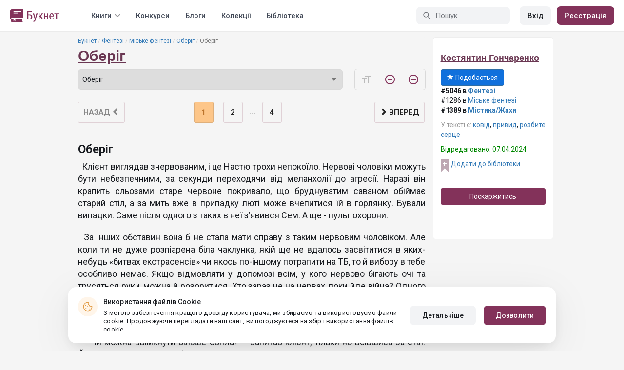

--- FILE ---
content_type: text/html; charset=UTF-8
request_url: https://booknet.ua/reader/oberg-b424292
body_size: 14045
content:
<!DOCTYPE html>
<html lang="uk-UA" class="">
<head>
    <meta charset="UTF-8"/>
    <meta name="viewport" content="width=970">
    <meta name="MobileOptimized" content="970"/>

        
    
    <meta name="csrf-param" content="_csrf">
    <meta name="csrf-token" content="RD_kz8vUZgvcQSbDM24Bxg9eJEuiRUAOU-MpCy0fhc8FZ5yBg5IuQZAPVYlRBTicImdLLucyBHdqhHg6X1bE_Q==">
    <link rel="dns-prefetch" href="https://fonts.gstatic.com/">
<link rel="dns-prefetch" href="https://fonts.googleapis.com/">
<link rel="dns-prefetch" href="https://www.googleadservices.com/">
<link rel="dns-prefetch" href="https://www.googleadservices.com/">
<link rel="dns-prefetch" href="https://www.googletagmanager.com/">
<link rel="dns-prefetch" href="https://googleads.g.doubleclick.net/">
<link rel="dns-prefetch" href="https://pagead2.googlesyndication.com/">
<link rel="dns-prefetch" href="https://cdn.jsdelivr.net/">
<link rel="dns-prefetch" href="https://connect.facebook.net/">
    <link rel="dns-prefetch" href="https://st.booknet.ua/">
    <link rel="preconnect" href="https://st.booknet.ua/" crossorigin>
<link rel="preconnect" href="https://fonts.gstatic.com/" crossorigin>
    <title>Книга Оберіг, глава Оберіг, сторінка 1 читати онлайн</title>
    <!--[if IE]><script src="https://st.booknet.ua/common/js/jquery-1.11.3.min.js"></script><![endif]-->
    <meta property="og:title" content="Оберіг">
<meta property="og:description" content="Чи можна працювати відьмою, не вірячи в містику? Напевно що так. Якось же виходить водити машину в людей, які не вчили правила дорожнього руху......">
<meta property="og:image" content="https://st.booknet.ua/uploads/covers/220/1712515392_63.png">
<meta property="og:image:secure_url" content="https://st.booknet.ua/uploads/covers/220/1712515392_63.png">
<meta name="Accept-Language" content="uk-ua">
<link type="image/png" href="https://booknet.ua/favicon.ico" rel="icon">
<link href="https://booknet.ua/reader/oberg-b424292" rel="canonical">
<link href="https://st.booknet.ua/assets/2d38b9b8/css/bootstrap.min.css?v=1550073398" rel="stylesheet">
<link href="https://st.booknet.ua/common/css/font-awesome.min.css?v=1.1" rel="stylesheet">
<link href="https://st.booknet.ua/common/css/litnet-icon-font.css?v=1.1" rel="stylesheet">
<link href="https://st.booknet.ua/common/css/grids.css?v=1.1" rel="stylesheet">
<link href="https://st.booknet.ua/common/css/social-likes_classic.css?v=1.1" rel="stylesheet">
<link href="https://st.booknet.ua/common/css/flags16.css?v=1.1" rel="stylesheet">
<link href="https://st.booknet.ua/common/css/showLoading.css?v=1.1" rel="stylesheet">
<link href="https://st.booknet.ua/common/css/jquery.jgrowl.min.css?v=1.1" rel="stylesheet">
<link href="https://st.booknet.ua/dist/main.css?v=1750845088" rel="stylesheet">
<script src="https://st.booknet.ua/common/js/cryptojs_3.1.2/rollups/md5.js?v=1510422030"></script>
<script src="https://st.booknet.ua/common/js/device.min.js?v=1466973274"></script>
<script src="https://st.booknet.ua/common/js/reader.js?v=1703064943"></script>
<script src="https://st.booknet.ua/common/js/users_books_interests.js?v=1651661981"></script>
<script src="https://st.booknet.ua/common/js/unselect.js?v=1466973274"></script>
<script src="https://st.booknet.ua/assets/aee9c002/jquery.min.js?v=1463765143"></script>
<script src="https://st.booknet.ua/assets/5c8d54b8/yii.js?v=1556023766"></script>
<script src="https://st.booknet.ua/assets/2d38b9b8/js/bootstrap.min.js?v=1550073398"></script>
<script src="https://st.booknet.ua/common/mobile_v2/dist/js/vendor/svg4everybody.min.js?v=1.1"></script>
<script src="https://st.booknet.ua/common/js/jquery.cookie.min.js?v=1.1"></script>
<script src="https://st.booknet.ua/common/js/social-likes.min.js?v=1.1"></script>
<script src="https://st.booknet.ua/common/js/common.js?v=1706262122"></script>
<script src="https://st.booknet.ua/common/js/lozad.js?v=1.1"></script>
<script src="https://st.booknet.ua/common/js/jquery.showLoading.js?v=1.1"></script>
<script src="https://st.booknet.ua/common/js/jquery.jgrowl.min.js?v=1.1"></script>
<script src="https://st.booknet.ua/dist/main.js?v=1745230948"></script>
<script>
    dataLayer = [];
    dataLayer.push({
        'event': 'dynrem',
        'dynx_itemid': '',
        'dynx_pagetype': '',
        'dynx_totalvalue': '0',
    });</script>    <!--<link rel="apple-touch-icon" sizes="57x57" href="/icons/apple-icon-57x57.png">-->
<!--<link rel="apple-touch-icon" sizes="60x60" href="/icons/apple-icon-60x60.png">-->
<!--<link rel="apple-touch-icon" sizes="72x72" href="/icons/apple-icon-72x72.png">-->
<!--<link rel="apple-touch-icon" sizes="76x76" href="/icons/apple-icon-76x76.png">-->
<!--<link rel="apple-touch-icon" sizes="114x114" href="/icons/apple-icon-114x114.png">-->
<!--<link rel="apple-touch-icon" sizes="120x120" href="/icons/apple-icon-120x120.png">-->
<!--<link rel="apple-touch-icon" sizes="144x144" href="/icons/apple-icon-144x144.png">-->
<!--<link rel="apple-touch-icon" sizes="152x152" href="/icons/apple-icon-152x152.png">-->
<link rel="apple-touch-icon" sizes="180x180" href="/icons/apple-icon-180x180.png">
<link rel="icon" type="image/png" sizes="192x192" href="/icons/android-icon-192x192.png">
<link rel="icon" type="image/png" sizes="32x32" href="/icons/favicon-32x32.png">
<link rel="icon" type="image/png" sizes="96x96" href="/icons/favicon-96x96.png">
<link rel="icon" type="image/png" sizes="16x16" href="/icons/favicon-16x16.png">

<link rel="manifest" href="/manifest.json">
<meta name="msapplication-TileColor" content="#ffffff">
<meta name="msapplication-TileImage" content="/maskable_icon.png">
<meta name="theme-color" content="#ffffff">

<script>
    if ("serviceWorker" in navigator) {
        window.addEventListener("load", function () {
            navigator.serviceWorker
                .register("/service-worker.js")
                .then(function (registration) {
                    console.log("ServiceWorker registered");
                })
                .catch(function (err) {
                    console.log("ServiceWorker not registered", err);
                })
        })
    }
</script>

<script src="https://cdn.onesignal.com/sdks/OneSignalSDK.js" async=""></script>

    <meta id="ga-isLoggedIn" value="0"><meta id="ga-lang" value="uk">

<script>(function(w,d,s,l,i){w[l]=w[l]||[];w[l].push({'gtm.start':
        new Date().getTime(),event:'gtm.js'});var f=d.getElementsByTagName(s)[0],
        j=d.createElement(s),dl=l!='dataLayer'?'&l='+l:'';j.async=true;j.src=
        'https://www.googletagmanager.com/gtm.js?id='+i+dl;f.parentNode.insertBefore(j,f);
    })(window,document,'script','dataLayer','GTM-TCR8MZC');</script>
<!-- End Google Tag Manager -->

<script>
    window.dataLayer = window.dataLayer || [];

            dataLayer.push({'event': 'lang_uk'});
    
    let isMobile = '';
</script>

<meta name="facebook-domain-verification" content="wjtdllnn4zc0aw55n6bx64eb7ez3zk" />


<script>
    window.lang = 'uk';
</script>

<script>
    window.addEventListener('appinstalled', function(evt) {
        dataLayer.push({
            'event': 'autoEvent',
            'eventCategory': 'pwa',
            'eventAction': 'Installed',
            'eventLabel': 'Installed'
        });
    });

    if (window.matchMedia('(display-mode: standalone)').matches) {
        dataLayer.push({'is_pwa': 1});
    }
</script>

</head>
<body>



<!-- Google Tag Manager (noscript) -->
<noscript>
    <iframe src="https://www.googletagmanager.com/ns.html?id=GTM-TCR8MZC" height="0" width="0" style="display:none;visibility:hidden"></iframe>
</noscript>
<!-- End Google Tag Manager (noscript) -->
<div class="bn_header">
        <div class="bn_header__container">
        <div class="container">
            <div class="bn_header__wrapper">
                <div class="bn_header__navigation">
                    
<div class="bn_header__logo">
    <a class="bn_header__logo-link" href="/uk">
                    <svg><use href="/common/img/ln_svg-sprite.svg#booknet-logo-uk"></use></svg>
            </a>
</div>
                    
<div class="bn_header__menu">
    <div class="bn_header__menu-item bn_header__menu-dropdown-selector">
        <span>Книги</span>
        <svg>
            <use href="/common/mobile_v2/dist/img/svg/svg-sprite.svg?v=3.4#header-arrow"/>
        </svg>
    </div>
    <a class="bn_header__menu-item" href="/contests">
        Конкурси    </a>
    <a class="bn_header__menu-item" href="/blogs">
        Блоги    </a>
    <a class="bn_header__menu-item" href="/collections">
        Колекції    </a>
            <a class="bn_header__menu-item" href="/site/library">
            Бібліотека        </a>
    </div>                </div>
                <div class="bn_header__controls">
                    
<form id="search-form" class="bn_header__search" action="/search" method="GET">
<div class="bn_header__search-icon">
    <svg>
        <use href="/common/mobile_v2/dist/img/svg/svg-sprite.svg?v=3.4#magnifier"/>
    </svg>
</div>

<input type="text" class="bn_header__search-input" name="q" autocomplete="off" placeholder="Пошук" data-not-found="Дані не знайдено">
</form>                                            
<div class="bn_header__auth">
    <div class="bn_header__auth-login bn_btn bn_btn-gray" onclick="showLoginPopup();">
        Вхід    </div>
    <div class="bn_header__auth-register bn_btn" onclick="showRegisterPopup();">
        Реєстрація    </div>
</div>                                    </div>
            </div>
        </div>
    </div>
    
<div class="bn_header__menu-dropdown">
    <div class="container">
        <div class="bn_header__menu-dropdown-wrapper">
            <div class="bn_header__menu-dropdown-column">
                <div class="bn_header__menu-dropdown-column-title">
                    Жанри                </div>
                <div class="bn_header__menu-dropdown-column-grid">
                    <div class="bn_header__menu-dropdown-item">
                        <a href="/top/all">Всі жанри</a>
                    </div>
                                            <div class="bn_header__menu-dropdown-item">
                            <a href="/top/miske-fentezi">
                                Міське фентезі                            </a>
                        </div>
                                            <div class="bn_header__menu-dropdown-item">
                            <a href="/top/fentezi">
                                Фентезі                            </a>
                        </div>
                                            <div class="bn_header__menu-dropdown-item">
                            <a href="/top/suchasna-proza">
                                Сучасна проза                            </a>
                        </div>
                                            <div class="bn_header__menu-dropdown-item">
                            <a href="/top/jenskaya-proza">
                                Жіночий роман                            </a>
                        </div>
                                            <div class="bn_header__menu-dropdown-item">
                            <a href="/top/lyubovnye-romany">
                                Любовні романи                            </a>
                        </div>
                                            <div class="bn_header__menu-dropdown-item">
                            <a href="/top/pidlitkova-proza">
                                Підліткова проза                            </a>
                        </div>
                                            <div class="bn_header__menu-dropdown-item">
                            <a href="/top/fantastika">
                                Фантастика                            </a>
                        </div>
                                            <div class="bn_header__menu-dropdown-item">
                            <a href="/top/istoricheskiy-roman">
                                Історичний роман                            </a>
                        </div>
                                            <div class="bn_header__menu-dropdown-item">
                            <a href="/top/fanfik">
                                Фанфік                            </a>
                        </div>
                                            <div class="bn_header__menu-dropdown-item">
                            <a href="/top/boevik">
                                Бойовик                            </a>
                        </div>
                                            <div class="bn_header__menu-dropdown-item">
                            <a href="/top/detektiv">
                                Детектив                            </a>
                        </div>
                                            <div class="bn_header__menu-dropdown-item">
                            <a href="/top/triller">
                                Трилер                            </a>
                        </div>
                                            <div class="bn_header__menu-dropdown-item">
                            <a href="/top/humor">
                                Гумор                            </a>
                        </div>
                                            <div class="bn_header__menu-dropdown-item">
                            <a href="/top/mistikaujasy">
                                Містика/Жахи                            </a>
                        </div>
                                            <div class="bn_header__menu-dropdown-item">
                            <a href="/top/non-fiction">
                                Не художня література                            </a>
                        </div>
                                            <div class="bn_header__menu-dropdown-item">
                            <a href="/top/dityacha-literatura">
                                Дитяча література                            </a>
                        </div>
                                            <div class="bn_header__menu-dropdown-item">
                            <a href="/top/raznoe">
                                Різне                            </a>
                        </div>
                                            <div class="bn_header__menu-dropdown-item">
                            <a href="/top/lyubovne-fentezi">
                                Любовне фентезі                            </a>
                        </div>
                                            <div class="bn_header__menu-dropdown-item">
                            <a href="/top/korotkiy-lyubovnyy-roman">
                                Короткий любовний роман                            </a>
                        </div>
                                            <div class="bn_header__menu-dropdown-item">
                            <a href="/top/istorichniy-lyubovnyy-roman">
                                Історичний любовний роман                            </a>
                        </div>
                                            <div class="bn_header__menu-dropdown-item">
                            <a href="/top/suchasniy-lyubovnyy-roman">
                                Сучасний любовний роман                            </a>
                        </div>
                                            <div class="bn_header__menu-dropdown-item">
                            <a href="/top/lyubovna-fantastika">
                                Любовна фантастика                            </a>
                        </div>
                                            <div class="bn_header__menu-dropdown-item">
                            <a href="/top/boeva-fantastika">
                                Бойова фантастика                            </a>
                        </div>
                                            <div class="bn_header__menu-dropdown-item">
                            <a href="/top/naukova-fantastika">
                                Наукова фантастика                            </a>
                        </div>
                                            <div class="bn_header__menu-dropdown-item">
                            <a href="/top/postapokalipsis">
                                Постапокаліпсис                            </a>
                        </div>
                                            <div class="bn_header__menu-dropdown-item">
                            <a href="/top/antiutopiya">
                                Антиутопія                            </a>
                        </div>
                                            <div class="bn_header__menu-dropdown-item">
                            <a href="/top/boeve-fentezi">
                                Бойове фентезі                            </a>
                        </div>
                                            <div class="bn_header__menu-dropdown-item">
                            <a href="/top/poesiya">
                                Поезія                            </a>
                        </div>
                                            <div class="bn_header__menu-dropdown-item">
                            <a href="/top/molodejnaya-proza">
                                Молодіжна проза                            </a>
                        </div>
                                    </div>
            </div>
            <div class="bn_header__menu-dropdown-column">
                <div class="bn_header__menu-dropdown-column-title">
                    Добірки                </div>
                <div class="bn_header__menu-dropdown-column-row">
                    <div class="bn_header__menu-dropdown-item">
                        <a href="/top/all">За популярністю</a>
                    </div>
                    <div class="bn_header__menu-dropdown-item">
                        <a href="/top/latest">За оновленнями </a>
                    </div>
                    <div class="bn_header__menu-dropdown-item">
                        <a href="/top/latest-new">Новинки</a>
                    </div>
                    <div class="bn_header__menu-dropdown-item">
                        <a href="/top/best">Бестселери</a>
                    </div>
                                        <div class="bn_header__menu-dropdown-item">
                        <a href="/collections">Колекції</a>
                    </div>
                </div>
            </div>
        </div>
    </div>
</div></div>

<div class="wrap">
    <div class="content-wrapper">
        <div class="container">
                <script>
        $(document).on('show.bs.modal', '#buyModal,#payModal', function () {
            $.cookie('tryBuy', '1', {
                path: "/"
            });
            $.cookie('dontShowAnsModal', '1', {
                path: "/",
                expires: 60 * 30
            });
        });

        if (getCookie('tryBuy') === '1' && getCookie('dontShowAnsModal') !== '1') {
            $.get('/user-questions/no-buy', function (result) {
                $('#no-buy-modal').remove();
                $('body').append($(result));
                $('#no-buy-modal').modal('show');
            });
        }
    </script>
            
<link href="https://fonts.googleapis.com/icon?family=Material+Icons" rel="stylesheet">





<div class="row">
    <div class="book-id" style="display: none">424292</div>
    <span class="hidden img_soc">https://st.booknet.ua/uploads/covers/220/1712515392_63.png</span>
    <div class="col-md-9">
                <ul class="breadcrumb breadcrumb-litnet"><li><a href="/uk">Букнет</a></li>
<li><a href="/top/fentezi">Фентезі</a></li>
<li><a href="/top/miske-fentezi">Міське фентезі</a></li>
<li><a href="/book/oberg-b424292">Оберіг</a></li>
<li class="active">Оберіг</li>
</ul>        <h1 id="reader" class="book-heading mt-5"><a href="/book/oberg-b424292">Оберіг</a></h1>



        <div class="reader-control">
                            <div class="select_change_arrow">
                    <select class="form-control22 audio_track_list js-chapter-change" name="chapter">
                                                                                                                    <option value="4584980" selected>Оберіг</option>
                                                                        </select>
                </div>
                        <script type="text/javascript">
                $(document).ready(function(){
                    $('.js-chapter-change').on('change', function(){
                        var chapter = $(this).val() ;
                        window.location = "/reader/oberg-b424292?c=" + chapter ;
                    })
                });
            </script>

            <div class="reader-btn-w" style="margin-left: 24px;  display:none;" >
                <a id="go-reader" class="reader-btn active ln_btn_divider" href="#!">
                    <i class="material-icons fz16" style="top: 3px;">&#xea19;</i>
                    <span>Текст</span>
                </a>
                <a class="reader-btn" id="go-audio-reader" href="#" data-url="/audio-reader/oberg-b424292">
                    <i class="material-icons fz16">headset</i>
                    <span>Аудіо</span>
                </a>

                <div class="audio_btn_prompt" id="audio_btn_prompt"
                     data-book="424292"
                     data-guest="1"
                     data-show="0"
                     data-exists=""
                     style = "display:none" >
                    <p>
                        У вас з'явилася можливість прослуховувати аудіо цієї книги. Для прослуховування скористайтеся перемикачем між текстом й аудіо.
                    </p>
                    <a href="#!" id="btn-audio-info">ОК</a>
                </div>
            </div>
            <div class="reader-btn-w" style="margin-left: 24px;">
                <span class="reader-btn ln_btn_divider"><i class="material-icons">format_size</i></span>
                <a class="reader-btn reader-btn-brand" href="#!" onclick="Reader.increaseFont();">
                    <i class="material-icons">add_circle_outline</i>
                </a>
                <a class="reader-btn reader-btn-brand" href="#!" onclick="Reader.decreaseFont();">
                    <i class="material-icons">remove_circle_outline</i>
                </a>
            </div>
        </div>

        <div class="reader-text font-size-medium"
             data-chapter="4584980"
             data-p="1"
             data-u=""
             data-b="424292"
             data-fontsize="medium"
             onmousedown="return false;"
             onclick="return true;"
        >
            <h2>Оберіг</h2>
            <p style="text-align:justify;">  Клієнт виглядав знервованим, і це Настю трохи непокоїло. Нервові чоловіки можуть бути небезпечними, за секунди переходячи від меланхолії до агресії. Наразі він крапить сльозами старе червоне покривало, що бруднуватим саваном обіймає старий стіл, а за мить вже в припадку люті може вчепитися їй в горлянку. Бували випадки. Саме після одного з таких в неї з’явився Сем. А ще - пульт охорони.</p>

<p style="text-align:justify;">  За інших обставин вона б не стала мати справу з таким нервовим чоловіком. Але коли ти не дуже розпіарена біла чаклунка, якій ще не вдалось засвітитися в яких-небудь «битвах екстрасенсів» чи якось по-іншому потрапити на ТБ, то й вибору в тебе особливо немає. Якщо відмовляти у допомозі всім, у кого нервово бігають очі та трусяться руки, можна й розоритися. Хто зараз не на нервах, поки йде війна? Одного вибуху поруч може вистачити, щоб на все життя людину зробити нервовою.</p>

<p style="text-align:justify;">  Хоча схоже було на те, що чоловіка непокоять зовсім не вибухи.</p>

<p style="text-align:justify;">  - Чи можна ввімкнути більше світла? – запитав клієнт, тільки-но всівшись за стіл. Його руки нервово забігали туди-сюди по червоному оксамиту, не в змозі зупинитися. Це видовище на мить захопило Настю - бліді пальці з погризеними нігтями наче відбивали гопака, а потім замикалися в кулаки, щоб за секунду знову пуститися в танок.</p>

<p style="text-align:justify;">  Вона встала, клацнула вимикачами, проганяючи напівтемряву. Чоловік озирнувся навкруги, на очах заспокоюючись. </p>

<p style="text-align:justify;">  - Тіні. З певного моменту мого життя я боюся тіней. – пояснив він чаклунці, що мовчки налила йому чаю та накрапала туди щось з маленької пляшечки. – Що це? Якийсь еліксир? </p>

<p style="text-align:justify;">  - Це валеріана. – сказала Настя спокійно. – А еліксирів я не роблю.</p>

<p style="text-align:justify;">  - А що, що ви робите? – запитав її відвідувач, без будь-яких сумнівів сьорбаючи чай. Це остаточно впевнило Настю, що він потребує допомоги, бо майже втратив адекватність та здоровий глузд. Вона б сама в гостях у людини, яку бачила вперше в житті (та ще й у людини дуже сумнівної професії), нічого їсти чи пити б не стала. – Я врешті-решт, не дуже вірю в магію. Але ви, схоже, моя єдина надія.</p>

<p style="text-align:justify;">  - Я не єдина біла чаклунка не те що у місті, та навіть в цьому районі. – досить байдуже сказала Настя. – І я не знаю, чи зможу допомогти. Спочатку розкажіть, в чому ваша проблема.</p>

<p style="text-align:justify;">  Чоловік ще раз озирнувся навколо. Його погляд зупинився на величезній чорній собаці, що розвалилася в кутку на ковдрочці, уважно спостерігаючи за відвідувачем.</p>

<p style="text-align:justify;">  - Це справжній пес? Чи якийсь демон-фаміліяр? – спитав чоловік. Схоже йому зовсім не хотілось переходити до суті своєї біди, і він вирішив почати з розпитування хазяйки. Звичайна справа. Якщо ти вже прийшов до відьми, то скоріш за все твоя проблема це щось огидне, жахливе чи ганебне. А може навіть жахливе, огидне та ганебне одночасно. Не кожен зможе просто так почати розповідати про такі речі. Навіть на сповіді. А тим паче – жінці, яка сама визнає, що вона чаклунка. Потрібно встановити якийсь контакт, познайомитися. І людина починає з дрібниць. Настю все це завжди дратувало.</p>

<p style="text-align:justify;">  - Демонів не існує. – сухо зауважила вона. – А це просто пес. Гарний, тренований захищати мене пес. Його звуть Сем. І випереджаючи запитання - це теж просто ім’я, ніяких співпадінь. </p>

<p style="text-align:justify;">  - Як це демонів не існує!? – ледь не верескнув відвідувач. – Ви ж чаклунка! Нечистої сили по-вашому, теж не існує, так, чи що?</p>

<p style="text-align:justify;">  - Магія - це сила, яку Господь дарує тим, хто може та хоче нею користуватися. Магія – існує. Нечиста ж сила та демони – просто міф. Потвори хворобливої уяви.</p>

<p style="text-align:justify;">  ЇЇ діловий тон трохи заспокоїв відвідувача, і водночас викликав у нього презирливу посмішку.</p>

<p style="text-align:justify;">  - Якщо ви не вірите у нечисту силу, то ви мені не допоможете. – проказав він гірко. – Ви будете нічим не краще за психіатрів, до яких мене вже направляли. Валеріана. Ха! Валеріана мене не бере. Мене навіть «прозак» вже не бере! Як можна заспокоїти людину хімією, коли їй кожної миті може з’явитися привид?</p>

<p style="text-align:justify;"> - Якщо ви розповісте мені все, – запропонувала Настя ще раз – то можливо ми щось придумаємо. Я маю неабиякий досвід в знятті проклять та порчі. І в мене були вже випадки, коли людина думала, що має справу з якимись чортами, а виявлялось, що на неї просто пристріт наворожили.</p>

<p style="text-align:justify;"> - Правда? – запитав чоловік з надією, вдивляючись їй в очі. Настя незворушно кивнула.</p>

<p style="text-align:justify;">  Брехати – перше, чому вона навчилась, коли з провінційної психотерапевтки перекваліфікувалась на столичну відьму. Робота насправді майже не змінилась, але гроші були трохи інші. Вона не вважала себе шахрайкою, адже справді допомагала людям.</p>

<p style="text-align:justify;">  «Ви впевнені, що вам наврочили? А я от гадаю, що це просто збіг. Повірте мені, пристріт виглядає зовсім інакше. У вас, моя люба, просто стрес. А щодо крові в сечі, то вам необхідно негайно йти до лікаря».</p>

<p style="text-align:justify;">  Спокійні розмови з висміюванням забобон, що приводили людей до неї в оселю, і розмови про те «що так, якби то була магія, вона б допомогла, але це точно не магія, а ви просто перенервували» зробили їй славу справжньої професіоналки, яка всяку порчу впізнає з першого погляду. Люди заспокоювалися, людям ставало краще. Люди йшли до лікарів – як-ніяк, справжня чаклунка відправила туди, не сам придумав таку дурню. Потім – і тільки якщо їх проблема вирішувалася – вони присилали їй гроші за консультацію. З подякою. Бували і невдачі, але в цілому метода працювала.  </p>

<p style="text-align:justify;">  - Добре. Я не знаю чи буде з цього якась користь… - нарешті перестав вагатися відвідувач. – Два роки тому я зустрів дівчину…</p>

        </div>

        <div id="event-params"
             data-count-deep-read="3"
             data-idle-time="3600"
             data-chapter-id="4584980"
        ></div>
        <script type="text/javascript">
            $(document).ready(function(){
                setTimeout(function() {
                    if (fbq) {
                        deepReadEvent();
                    }
                }, 500);
                Reader.init(".reader-text", 4584980, "21e9344e-39b0-465c-b0a3-48e3fcf4a3e0");
            });
        </script>

        <p></p>
        <p>
                            </p>
        <div class="clearfix"></div>
                <p><br /></p>
        <div id="si-box">
                    </div>

        <script type="text/javascript">
            document.ondragstart = noselect;
            // запрет на перетаскивание
            document.onselectstart = noselect;
            // запрет на выделение элементов страницы
            document.oncontextmenu = noselect;
            // запрет на выведение контекстного меню
            function noselect() {return false;}
        </script>
    </div>

    <div class="col-md-3" style="background: #fff; border-radius: 5px; border: 1px solid #eee;">
        <p><br /></p>

        <div class="row">
            <div class="col-md-12 col-xs-4">
                <p><a class="sa-name narrow" href="/kostyantin-goncharenko-u9820201">Костянтин Гончаренко</a></p>

                <div class="likes-btns" style="margin-top: 10px;">
                                            <a href="#" class="btn btn-primary btn-primary-my" onclick="showLoginPopup();"><i class="glyphicon glyphicon-star"></i> Подобається</a>
                                    </div>
            </div>

            <div class="col-md-12 col-xs-4 jsAddTargetBlank">
                <p><strong>#5046 в <a href='/top/fentezi'>Фентезі</a> </strong><br />#1286 в <a href='/top/miske-fentezi'>Міське фентезі</a><br /><strong>#1389 в <a target='blank' href='/top/mistikaujasy'>Містика/Жахи</a> </strong><br /></p>

                                    <p><span class="meta-name">У тексті є: </span> <a href="/tag/ковід-t31629865">ковід</a>, <a href="/tag/привид-t606011">привид</a>, <a href="/tag/розбите серце-t6185147">розбите серце</a></p>
                
                            </div>
            <div class="col-md-12 col-xs-4">
                                    <p class="last-edit">Відредаговано: 07.04.2024</p>
                
                <!-- to library -->
                                    <p class="to_lib">
                        <span class="libicon"></span>
                        <a href="#" class="js-link" onclick="showLoginPopup();">Додати до бібліотеки</a>
                    </p>
                            </div>
        </div>

        <p><br /></p>
                    <p>
                <a id="common-complaint" class="btn btn-block btn-purp" href="#!">Поскаржитись</a>            </p>
        

        <div class="modal fade" id="onlyAdult14" tabindex="-1" role="dialog">
            <div class="modal-dialog">
                <div class="modal-content modal-sm">
                    <div class="modal-header">
                        <button type="button" class="close" data-dismiss="modal" aria-label="Close"><span aria-hidden="true">&times;</span>
                        </button>
                        <p class="modal-title" id="myModalLabel">Обмеження 14+</p>
                    </div>
                    <div class="modal-body">
                        Покупку може здійснювати користувач віком від 14 років                    </div>
                    <div class="modal-footer">
                        <button type="button" class="btn btn-default"
                                data-dismiss="modal">Закрити</button>
                    </div>
                </div>
            </div>
        </div>

        <div class="modal fade telegram-modal-desktop" id="modal_no_user" tabindex="-1" role="dialog">
            <div class="modal-dialog modal-dialog-p40" role="document">
                <div class="modal-content">
                    <div class="modal-header">
                        <button type="button" class="close" data-dismiss="modal" aria-label="Close">
                            <span aria-hidden="true">&times;</span>
                        </button>
                        <div>
                            <img src="/common/img/tg_book_image.png">
                        </div>
                    </div>
                    <div class="modal-body">
                        <h1>Рекомендації книг, Промокоди і Знижки</h1>
                        <p>
                            Підпишись на канал Букнет в Телеграмі і слідкуй за повідомленнями                        </p>
                    </div>
                    <div class="modal-footer">
                        <a
                                href="https://t.me/ukrbooknetread2_bot"
                                class="ln_btn"
                                id="redirectToTgClick"
                                data-popup-type=""
                        >
                            Підписатися                        </a>
                        <a href="" class="no_btn" id="tgLaterClick">
                            Пізніше                        </a>
                        <div class="later-message">
                            <p>
                                Гаразд. Завжди можеш знайти посилання на Телеграм у меню.                            </p>
                        </div>
                    </div>
                </div>
            </div>
        </div>

        <style>
            .modal-backdrop {
                display: none;
            }
        </style>


        <div id="complaint-modal"></div>


        <script type="application/javascript">
            preventSelection(document);

            $('.jsAddTargetBlank').find('a').each(function (e) {
                $(this).attr('target', '_blank');
            });
        </script>

        <br/> <br/> <br/>
        
            </div>


</div>

<script src="//connect.facebook.net/ru_RU/all.js"></script>
<div style="position: static;">
    <div id="fb-root"></div>

    <script>
        $(document).ready(function () {
            (function (d, s, id) {
                var js, fjs = d.getElementsByTagName(s)[0];
                if (d.getElementById(id)) return;
                js = d.createElement(s);
                js.id = id;
                js.src = "//connect.facebook.net/ru_RU/sdk.js#xfbml=1&version=v5.0&appId=1397753043869188";
                fjs.parentNode.insertBefore(js, fjs);
            }(document, 'script', 'facebook-jssdk'));

            let existsAudio = $('#audio_btn_prompt').data('exists');
            let isGuest = $('#audio_btn_prompt').data('guest');
            let showPrompt = $('#audio_btn_prompt').data('show');

            if (existsAudio && isGuest == 0) {
                let audioPromptStorage = localStorage.getItem('audioPrompt');
                let bookId = $('#audio_btn_prompt').data('book');
                let booksArray = [];

                if (showPrompt == 1) {
                    if (!audioPromptStorage) {
                        booksArray.push(bookId);
                        localStorage.setItem("audioPrompt", JSON.stringify(booksArray));
                        $('#audio_btn_prompt').css('display', 'block');
                    } else {
                        booksArray = JSON.parse(audioPromptStorage);

                        if (booksArray.indexOf(bookId) == -1) {
                            booksArray.push(bookId);
                            localStorage.setItem("audioPrompt", JSON.stringify(booksArray));
                            $('#audio_btn_prompt').css('display', 'block');
                        }
                    }
                }
            }

            $('#btn-audio-info').on('click', function (e) {
                $('#audio_btn_prompt').css('display', 'none');
            });
        });
    </script>
</div>


<script type="text/javascript" src="/common/js/shortcut.js"></script>
<script type="text/javascript" src="/common/js/devtools_alternative.js"></script>
<script>jdetects.create(function (status) {
        if (status == 'on') {
            $.get("/site/dev-tools?type=devtools2&book_id=424292&chapter_id=4584980");
        }
    });
    shortcut.add("F12", function () {
        $.get("/site/dev-tools?type=f12&book_id=424292&chapter_id=4584980");
        return true;
    }, {'type': 'keydown', 'propagate': true, 'target': document});
    shortcut.add("Ctrl+S", function () {
        $.get("/site/dev-tools?type=save&book_id=424292&chapter_id=4584980");
        return true;
    }, {'type': 'keydown', 'propagate': true, 'target': document});</script>
<div class="modal modal-booknet"
     id="modal_user_no_book" tabindex="-1" role="dialog" aria-labelledby="add-book"
     data-translate="Книга додана до бібліотеки"
     aria-hidden="true">
    <div class="modal-booknet-overlay" data-dismiss="modal"></div>
    <div class="modal-dialog">
        <div class="modal-content modal-content-booknet">
            <button type="button" class="close" data-dismiss="modal" aria-label="Close">
                <span aria-hidden="true">&times;</span>
            </button>
            <div class="modal-booknet-offer-add-book-container">
                <img class="modal-booknet-offer-add-book-container__book" src="https://st.booknet.ua/uploads/covers/220/1712515392_63.png">
                <div class="modal-booknet-offer-add-book-text-block">
                    <div class="modal-booknet-offer-add-book-text-block__title">
                        Сподобалася книга?
                    </div>
                    <div class="modal-booknet-offer-add-book-text-block__description">
                        Додайте її до бібліотеки, щоб не втратити                    </div>
                    <div class="modal-booknet-offer-add-book-buttons">
                        <a href="#" class="btn-booknet btn-booknet-purpure"
                           onclick="addBookToLibrary(424292, this);">
                            <svg width="12" height="15" viewBox="0 0 12 15" fill="none"
                                 xmlns="http://www.w3.org/2000/svg">
                                <path d="M8.77202 1.5H3.22222C1.99597 1.5 1 2.54366 1 3.81525V12.2665C1 13.3462 1.74266 13.802 2.65227 13.2802L5.46172 11.6547C5.76108 11.4808 6.24467 11.4808 6.53828 11.6547L9.34773 13.2802C10.2573 13.808 11 13.3522 11 12.2665V3.81525C10.9942 2.54366 9.99827 1.5 8.77202 1.5Z"
                                      stroke="white" stroke-width="1.33333" stroke-linecap="round"
                                      stroke-linejoin="round"/>
                            </svg>
                            <span style="margin-left: 11px;">Додати до бібліотеки</span>
                        </a>
                    </div>
                </div>
            </div>
        </div>
    </div>
</div>
<div class="modal modal-booknet" id="modalNoUserCenter" data-bookid="424292" tabindex="-1" role="dialog"
     aria-labelledby="add-book"
     aria-hidden="true">
    <div class="modal-booknet-overlay" data-dismiss="modal"></div>
    <div class="modal-dialog">
        <div class="modal-content modal-content-booknet">
            <button type="button" class="close" data-dismiss="modal" aria-label="Close">
                <span aria-hidden="true">&times;</span>
            </button>
            <div class="modal-booknet-offer-registration-container">
                <img class="modal-booknet-offer-registration-container__book" src="https://st.booknet.ua/uploads/covers/220/1712515392_63.png">
                <div class="modal-booknet-offer-registration-text-block">
                    <div class="modal-booknet-offer-registration-text-block__title">
                        Сподобалася книга?
                    </div>
                    <div class="modal-booknet-offer-registration-text-block__description">
                        Пройди швидку реєстрацію та додай її до бібліотеки!
                    </div>
                    <div class="modal-booknet-offer-registration-buttons">
                        <a href="#" class="btn-booknet btn-booknet-purpure"
                           onclick="showRegisterModalInOfferRegistration();">
                            Зареєструватися                        </a>
                        <a href="#" onclick="showLoginModalInOfferRegistration();"
                           class="btn-booknet btn-booknet-gray" style="margin-left: 16px;">
                            Увійти                        </a>
                    </div>
                </div>
            </div>
            <hr class="modal-booknet-offer-registration-hr">
            <div class="modal-booknet-offer-registration-list">
                <div class="modal-booknet-offer-registration__title">
                    Бібліотека на Booknet - це зручний список книг, де ви:
                </div>
                <div class="modal-booknet-offer-registration__item">зберігайте книги, що сподобалися</div>
                <div class="modal-booknet-offer-registration__item">легко бачите оновлення всіх книг</div>
                <div class="modal-booknet-offer-registration__item">стежите за появою нових відгуків до книг</div>
            </div>
        </div>
    </div>
</div>

                    </div>
    </div>
</div>

<script type="text/javascript">
    $(document).ready(function(){
        var empty  = $("#checkeds-empty a");

        empty.addClass('disable');
        $('#checkboxEmpty').change(function () {
            empty.toggleClass('disable');
        });
    });
</script>



<div class="bn_cookies">
    <div class="bn_cookies__container">
        <div class="bn_cookies__wrapper">
            <div class="bn_cookies__content">
                <div class="bn_cookies__icon">
                    <svg>
                        <use href="/common/mobile_v2/dist/img/svg/svg-sprite.svg?v=3.4#cookie"></use>
                    </svg>
                </div>
                <div class="bn_cookies__heading">
                    <div class="bn_cookies__title bn_text-title-s">
                        Використання файлів Cookie                    </div>
                    <div class="bn_cookies__description bn_text-label-l">
                        З метою забезпечення кращого досвіду користувача, ми збираємо та використовуємо файли cookie. Продовжуючи переглядати наш сайт, ви погоджуєтеся на збір і використання файлів cookie.                    </div>
                </div>
            </div>
            <div class="bn_cookies__buttons-container">
                <a class="bn_cookies__button bn_btn bn_btn-gray bn_btn-m" href="/info/privacy-cookies">Детальніше</a>                <button type="button" id="bn_cookies__button-accept" class="bn_cookies__button bn_btn bn_btn-m">Дозволити</button>            </div>
        </div>
    </div>
</div>

<script type="text/javascript">
    $(document).ready(function(){
        try {
            setTimeout(function () {
                if (parseInt($.cookie('isCookies') || localStorage.getItem('agreeCookie')) !== 1) {
                    $('.bn_cookies').addClass('open');
                }

                $('#bn_cookies__button-accept').on('click', function () {
                    $('.bn_cookies').removeClass('open');
                    $.cookie('isCookies', 1, {
                        path: "/"
                    });
                    localStorage.setItem("agreeCookie", 1);
                });
            }, 1000)
        } catch (e) {}
    });
</script>
<footer class="footer">
    <div class="container">
                <div class="footer__top">
            <div class="footer__top-column">
                <div class="footer__top-links-container">
                                                                        <div class="footer__top-link">
                                <a href="/news" rel="nofollow">Новини</a>                            </div>
                                                                                                <div class="footer__top-link">
                                <a href="/info/pravovlasnikam" rel="nofollow">Правовласникам</a>                            </div>
                                                                                                <div class="footer__top-link">
                                <a href="/feedback" rel="nofollow">Довідка для читача</a>                            </div>
                                                                                                <div class="footer__top-link">
                                <a href="/feedback?alias=2" rel="nofollow">Довідка для автора</a>                            </div>
                                                            </div>
            </div>
            <div class="footer__top-column">
                <div class="footer__top-links-container">
                                                                        <div class="footer__top-link">
                                <a href="/info/splata" rel="nofollow">Оплата</a>                            </div>
                                                                                                                                            <div class="footer__top-link">
                                <a href="/about" rel="nofollow">Про Букнет</a>                            </div>
                                                                                                <div class="footer__top-link">
                                <a href="/user-search" rel="nofollow">Пошук користувачів</a>                            </div>
                                                                                                                            </div>
            </div>
            <div class="footer__top-column">
                <div class="footer__top-controls-container">
                                        <div class="footer__top-control">
                        <a class="footer__top-control-link" href="/feedback">
                            <svg>
                                <use href="/common/mobile_v2/dist/img/svg/svg-sprite.svg?v=3.4#chat-bubbles"/>
                            </svg>
                            <span class="footer__top-control-label">Технічна підтримка</span>
                        </a>
                    </div>
                    <div class="footer__top-control">
                        <a class="footer__top-control-link" href="/site/switch-theme?goto=mobile_v2" title="Читати книги онлайн на телефоні, мобільна версія">
                            <svg>
                                <use href="/common/mobile_v2/dist/img/svg/svg-sprite.svg?v=3.4#mobile-phone"/>
                            </svg>
                            <span class="footer__top-control-label">На мобільну версію</span>
                        </a>
                    </div>
                </div>
            </div>
            <div class="footer__top-column">
                <div class="footer__top-information-container">
                    <div class="footer__top-information-column">
                        <div class="footer__top-apps">
                            <a class="footer__top-app-link" href="https://apps.apple.com/app/booknet-electronic-books/id1529082270" target="_blank" rel="external">
                                <svg>
                                    <use href="/common/mobile_v2/dist/img/svg/svg-sprite.svg?v=3.4#app-store"/>
                                </svg>
                            </a>
                            <a class="footer__top-app-link" href="https://play.google.com/store/apps/details?id=ua.booknet" target="_blank" rel="external">
                                <svg>
                                    <use href="/common/mobile_v2/dist/img/svg/svg-sprite.svg?v=3.4#google-play"/>
                                </svg>
                            </a>
                        </div>
                        <div class="footer__top-payments-container">
                            <div class="footer__top-payment">
                                <img src="/common/img/icons/mastercard.svg">
                            </div>
                            <div class="footer__top-payment">
                                <img src="/common/img/icons/visa.svg">
                            </div>
                        </div>
                    </div>
                    <div class="footer__top-information-column">
                        <div class="footer__top-socials">
    <a class="f-lnk" href="https://www.facebook.com/Booknet.ua/" target="_blank" rel="nofollow">
        <i class="fa fa-facebook" aria-hidden="true"></i>
    </a>
    <a class="i-lnk" href="https://www.instagram.com/booknet.ua/" target="_blank" rel="nofollow">
        <i class="fa fa-instagram" aria-hidden="true"></i>
    </a>
    <a class="t-lnk" id="telegram-icon-id" href="https://t.me/ukrbooknetread2_bot" target="_blank" rel="nofollow"
       data-lang="uk">
        <i class="fa fa-telegram" aria-hidden="true"></i>
    </a>
</div>
                        <div class="footer__top-warning">
                            Увага! Сайт може містити матеріали, не призначені для перегляду особами, які не досягли 18 років!                        </div>
                    </div>
                </div>
            </div>
        </div>
        <div class="footer__bottom">
            <div class="footer__bottom-column">
                <div class="footer__bottom-copyright">
                    © 2026 Booknet. Всі права захищено.                </div>
                <div class="footer__bottom-copyright">
                    Narva mnt 5, Tallinn 10117, Естонія
                </div>
            </div>
            <div class="footer__bottom-column">
                <div class="footer__bottom-privacy-row">
                                                                        <a class="footer__bottom-privacy-link" href="/info/privacy-policy" rel="nofollow">Privacy policy</a>                                                                                                <a class="footer__bottom-privacy-link" href="/info/terms" rel="nofollow">Угода користувача</a>                                                                                                <a class="footer__bottom-privacy-link" href="/info/confidental" rel="nofollow">Політика конфіденційності</a>                                                            </div>
                <div class="footer__bottom-privacy-row">
                                                                        <a class="footer__bottom-privacy-link" href="mailto:pr@booknet.com" rel="nofollow">PR-вiддiл: pr@booknet.com</a>                                                                                                <a class="footer__bottom-privacy-link" href="/info/pravila-publikacii" rel="nofollow">Правила публікації авторського контенту</a>                                                            </div>
            </div>
        </div>
    </div>
</footer>



<script src="https://st.booknet.ua/common/js/to_library.js?v=0.1"></script>
<script src="https://st.booknet.ua/common/js/complaint/complaint.js?v=0.11"></script>
<script src="https://st.booknet.ua/common/js/deep_read.js?v=1655988901"></script>
<script src="https://st.booknet.ua/common/js/modal-offer-registration.js?v=1664369654"></script>
<script src="https://st.booknet.ua/common/js/modal-offer-add-book.js?v=1664369654"></script>
<script src="https://st.booknet.ua/common/js/footer.js?v=1666262502"></script>
<script src="https://st.booknet.ua/assets/680081d8/uk-UA.js?v=1622450371"></script>
<script src="https://st.booknet.ua/assets/25dffdec/javascripts/md5.js?v=1593847238"></script>
<script src="https://st.booknet.ua/assets/25dffdec/javascripts/lajax.js?v=1593847238"></script>
<script src="https://st.booknet.ua/assets/5c8d54b8/yii.activeForm.js?v=1556023766"></script>
<script src="https://st.booknet.ua/assets/5c8d54b8/yii.validation.js?v=1556023766"></script>
<script>jQuery(function ($) {

(function(){
    window.ln = {
        track: function(name, category, label) {
            if (!label) {
                label = name;
            }
            
            dataLayer.push({
                'event': 'autoEvent', 
                'eventCategory': category, 
                'eventAction': name, 
                'eventLabel': label
            });
        }
    };
})();

lozad('.lozad', {
    load: function(el) {
        el.src = el.dataset.src;
        el.onload = function() {
            el.classList.add('img_fade_in')
        }
    }
}).observe()

jQuery('#search-form').yiiActiveForm([], []);

    $(document).on('click', '.footer__language-dropdown', function () {
        let that = $(this);
    
        that.toggleClass('opened');
    
        $(document).click(function (event) {
            if ($(event.target).closest('.footer__language-dropdown').length) return;
    
            that.removeClass('opened');
        });
    });

});</script></body>
</html>


--- FILE ---
content_type: text/html; charset=UTF-8
request_url: https://booknet.ua/reader/get-page
body_size: 4664
content:
{"status":1,"data":"<p style=\"text-align:justify;\">\u00a0 \u041a\u043b\u0456\u0454\u043d\u0442 \u0432\u0438\u0433\u043b\u044f\u0434\u0430\u0432 \u0437\u043d\u0435\u0440\u0432\u043e\u0432\u0430\u043d\u0438\u043c, \u0456 \u0446\u0435 \u041d\u0430\u0441\u0442\u044e \u0442\u0440\u043e\u0445\u0438 \u043d\u0435\u043f\u043e\u043a\u043e\u0457\u043b\u043e. \u041d\u0435\u0440\u0432\u043e\u0432\u0456 \u0447\u043e\u043b\u043e\u0432\u0456\u043a\u0438 \u043c\u043e\u0436\u0443\u0442\u044c \u0431\u0443\u0442\u0438 \u043d\u0435\u0431\u0435\u0437\u043f\u0435\u0447\u043d\u0438\u043c\u0438, \u0437\u0430 \u0441\u0435\u043a\u0443\u043d\u0434\u0438 \u043f\u0435\u0440\u0435\u0445\u043e\u0434\u044f\u0447\u0438 \u0432\u0456\u0434 \u043c\u0435\u043b\u0430\u043d\u0445\u043e\u043b\u0456\u0457 \u0434\u043e \u0430\u0433\u0440\u0435\u0441\u0456\u0457. \u041d\u0430\u0440\u0430\u0437\u0456 \u0432\u0456\u043d \u043a\u0440\u0430\u043f\u0438\u0442\u044c \u0441\u043b\u044c\u043e\u0437\u0430\u043c\u0438 \u0441\u0442\u0430\u0440\u0435 \u0447\u0435\u0440\u0432\u043e\u043d\u0435 \u043f\u043e\u043a\u0440\u0438\u0432\u0430\u043b\u043e, \u0449\u043e \u0431\u0440\u0443\u0434\u043d\u0443\u0432\u0430\u0442\u0438\u043c \u0441\u0430\u0432\u0430\u043d\u043e\u043c \u043e\u0431\u0456\u0439\u043c\u0430\u0454 \u0441\u0442\u0430\u0440\u0438\u0439 \u0441\u0442\u0456\u043b, \u0430 \u0437\u0430 \u043c\u0438\u0442\u044c \u0432\u0436\u0435 \u0432 \u043f\u0440\u0438\u043f\u0430\u0434\u043a\u0443 \u043b\u044e\u0442\u0456 \u043c\u043e\u0436\u0435 \u0432\u0447\u0435\u043f\u0438\u0442\u0438\u0441\u044f \u0457\u0439 \u0432 \u0433\u043e\u0440\u043b\u044f\u043d\u043a\u0443. \u0411\u0443\u0432\u0430\u043b\u0438 \u0432\u0438\u043f\u0430\u0434\u043a\u0438. \u0421\u0430\u043c\u0435 \u043f\u0456\u0441\u043b\u044f \u043e\u0434\u043d\u043e\u0433\u043e \u0437 \u0442\u0430\u043a\u0438\u0445 \u0432 \u043d\u0435\u0457 \u0437\u2019\u044f\u0432\u0438\u0432\u0441\u044f \u0421\u0435\u043c. \u0410 \u0449\u0435 - \u043f\u0443\u043b\u044c\u0442 \u043e\u0445\u043e\u0440\u043e\u043d\u0438.<\/p>\n\n<p style=\"text-align:justify;\">\u00a0\u00a0\u0417\u0430 \u0456\u043d\u0448\u0438\u0445 \u043e\u0431\u0441\u0442\u0430\u0432\u0438\u043d \u0432\u043e\u043d\u0430 \u0431 \u043d\u0435 \u0441\u0442\u0430\u043b\u0430 \u043c\u0430\u0442\u0438 \u0441\u043f\u0440\u0430\u0432\u0443 \u0437 \u0442\u0430\u043a\u0438\u043c \u043d\u0435\u0440\u0432\u043e\u0432\u0438\u043c \u0447\u043e\u043b\u043e\u0432\u0456\u043a\u043e\u043c. \u0410\u043b\u0435 \u043a\u043e\u043b\u0438 \u0442\u0438 \u043d\u0435 \u0434\u0443\u0436\u0435 \u0440\u043e\u0437\u043f\u0456\u0430\u0440\u0435\u043d\u0430 \u0431\u0456\u043b\u0430 \u0447\u0430\u043a\u043b\u0443\u043d\u043a\u0430, \u044f\u043a\u0456\u0439 \u0449\u0435 \u043d\u0435 \u0432\u0434\u0430\u043b\u043e\u0441\u044c \u0437\u0430\u0441\u0432\u0456\u0442\u0438\u0442\u0438\u0441\u044f \u0432 \u044f\u043a\u0438\u0445-\u043d\u0435\u0431\u0443\u0434\u044c \u00ab\u0431\u0438\u0442\u0432\u0430\u0445 \u0435\u043a\u0441\u0442\u0440\u0430\u0441\u0435\u043d\u0441\u0456\u0432\u00bb \u0447\u0438 \u044f\u043a\u043e\u0441\u044c \u043f\u043e-\u0456\u043d\u0448\u043e\u043c\u0443 \u043f\u043e\u0442\u0440\u0430\u043f\u0438\u0442\u0438 \u043d\u0430 \u0422\u0411, \u0442\u043e \u0439 \u0432\u0438\u0431\u043e\u0440\u0443 \u0432 \u0442\u0435\u0431\u0435 \u043e\u0441\u043e\u0431\u043b\u0438\u0432\u043e \u043d\u0435\u043c\u0430\u0454. \u042f\u043a\u0449\u043e \u0432\u0456\u0434\u043c\u043e\u0432\u043b\u044f\u0442\u0438 \u0443 \u0434\u043e\u043f\u043e\u043c\u043e\u0437\u0456 \u0432\u0441\u0456\u043c, \u0443 \u043a\u043e\u0433\u043e \u043d\u0435\u0440\u0432\u043e\u0432\u043e \u0431\u0456\u0433\u0430\u044e\u0442\u044c \u043e\u0447\u0456 \u0442\u0430 \u0442\u0440\u0443\u0441\u044f\u0442\u044c\u0441\u044f \u0440\u0443\u043a\u0438, \u043c\u043e\u0436\u043d\u0430 \u0439 \u0440\u043e\u0437\u043e\u0440\u0438\u0442\u0438\u0441\u044f. \u0425\u0442\u043e \u0437\u0430\u0440\u0430\u0437 \u043d\u0435 \u043d\u0430 \u043d\u0435\u0440\u0432\u0430\u0445, \u043f\u043e\u043a\u0438 \u0439\u0434\u0435 \u0432\u0456\u0439\u043d\u0430? \u041e\u0434\u043d\u043e\u0433\u043e \u0432\u0438\u0431\u0443\u0445\u0443 \u043f\u043e\u0440\u0443\u0447 \u043c\u043e\u0436\u0435 \u0432\u0438\u0441\u0442\u0430\u0447\u0438\u0442\u0438, \u0449\u043e\u0431 \u043d\u0430 \u0432\u0441\u0435 \u0436\u0438\u0442\u0442\u044f \u043b\u044e\u0434\u0438\u043d\u0443 \u0437\u0440\u043e\u0431\u0438\u0442\u0438 \u043d\u0435\u0440\u0432\u043e\u0432\u043e\u044e.<\/p>\n\n<p style=\"text-align:justify;\">\u00a0 \u0425\u043e\u0447\u0430 \u0441\u0445\u043e\u0436\u0435 \u0431\u0443\u043b\u043e \u043d\u0430 \u0442\u0435, \u0449\u043e \u0447\u043e\u043b\u043e\u0432\u0456\u043a\u0430 \u043d\u0435\u043f\u043e\u043a\u043e\u044f\u0442\u044c \u0437\u043e\u0432\u0441\u0456\u043c \u043d\u0435 \u0432\u0438\u0431\u0443\u0445\u0438.<\/p>\n\n<p style=\"text-align:justify;\">\u00a0 - \u0427\u0438 \u043c\u043e\u0436\u043d\u0430 \u0432\u0432\u0456\u043c\u043a\u043d\u0443\u0442\u0438 \u0431\u0456\u043b\u044c\u0448\u0435 \u0441\u0432\u0456\u0442\u043b\u0430? \u2013 \u0437\u0430\u043f\u0438\u0442\u0430\u0432 \u043a\u043b\u0456\u0454\u043d\u0442, \u0442\u0456\u043b\u044c\u043a\u0438-\u043d\u043e \u0432\u0441\u0456\u0432\u0448\u0438\u0441\u044c \u0437\u0430 \u0441\u0442\u0456\u043b. \u0419\u043e\u0433\u043e \u0440\u0443\u043a\u0438 \u043d\u0435\u0440\u0432\u043e\u0432\u043e \u0437\u0430\u0431\u0456\u0433\u0430\u043b\u0438 \u0442\u0443\u0434\u0438-\u0441\u044e\u0434\u0438 \u043f\u043e \u0447\u0435\u0440\u0432\u043e\u043d\u043e\u043c\u0443 \u043e\u043a\u0441\u0430\u043c\u0438\u0442\u0443, \u043d\u0435 \u0432 \u0437\u043c\u043e\u0437\u0456 \u0437\u0443\u043f\u0438\u043d\u0438\u0442\u0438\u0441\u044f. \u0426\u0435 \u0432\u0438\u0434\u043e\u0432\u0438\u0449\u0435 \u043d\u0430 \u043c\u0438\u0442\u044c \u0437\u0430\u0445\u043e\u043f\u0438\u043b\u043e \u041d\u0430\u0441\u0442\u044e - \u0431\u043b\u0456\u0434\u0456 \u043f\u0430\u043b\u044c\u0446\u0456 \u0437 \u043f\u043e\u0433\u0440\u0438\u0437\u0435\u043d\u0438\u043c\u0438 \u043d\u0456\u0433\u0442\u044f\u043c\u0438 \u043d\u0430\u0447\u0435 \u0432\u0456\u0434\u0431\u0438\u0432\u0430\u043b\u0438 \u0433\u043e\u043f\u0430\u043a\u0430, \u0430 \u043f\u043e\u0442\u0456\u043c \u0437\u0430\u043c\u0438\u043a\u0430\u043b\u0438\u0441\u044f \u0432 \u043a\u0443\u043b\u0430\u043a\u0438, \u0449\u043e\u0431 \u0437\u0430 \u0441\u0435\u043a\u0443\u043d\u0434\u0443 \u0437\u043d\u043e\u0432\u0443 \u043f\u0443\u0441\u0442\u0438\u0442\u0438\u0441\u044f \u0432 \u0442\u0430\u043d\u043e\u043a.<\/p>\n\n<p style=\"text-align:justify;\">\u00a0 \u0412\u043e\u043d\u0430 \u0432\u0441\u0442\u0430\u043b\u0430, \u043a\u043b\u0430\u0446\u043d\u0443\u043b\u0430 \u0432\u0438\u043c\u0438\u043a\u0430\u0447\u0430\u043c\u0438, \u043f\u0440\u043e\u0433\u0430\u043d\u044f\u044e\u0447\u0438 \u043d\u0430\u043f\u0456\u0432\u0442\u0435\u043c\u0440\u044f\u0432\u0443. \u0427\u043e\u043b\u043e\u0432\u0456\u043a \u043e\u0437\u0438\u0440\u043d\u0443\u0432\u0441\u044f \u043d\u0430\u0432\u043a\u0440\u0443\u0433\u0438, \u043d\u0430 \u043e\u0447\u0430\u0445 \u0437\u0430\u0441\u043f\u043e\u043a\u043e\u044e\u044e\u0447\u0438\u0441\u044c.\u00a0<\/p>\n\n<p style=\"text-align:justify;\">\u00a0 - \u0422\u0456\u043d\u0456. \u0417 \u043f\u0435\u0432\u043d\u043e\u0433\u043e \u043c\u043e\u043c\u0435\u043d\u0442\u0443 \u043c\u043e\u0433\u043e \u0436\u0438\u0442\u0442\u044f \u044f \u0431\u043e\u044e\u0441\u044f \u0442\u0456\u043d\u0435\u0439. \u2013 \u043f\u043e\u044f\u0441\u043d\u0438\u0432 \u0432\u0456\u043d \u0447\u0430\u043a\u043b\u0443\u043d\u0446\u0456, \u0449\u043e \u043c\u043e\u0432\u0447\u043a\u0438 \u043d\u0430\u043b\u0438\u043b\u0430 \u0439\u043e\u043c\u0443 \u0447\u0430\u044e \u0442\u0430 \u043d\u0430\u043a\u0440\u0430\u043f\u0430\u043b\u0430 \u0442\u0443\u0434\u0438 \u0449\u043e\u0441\u044c \u0437 \u043c\u0430\u043b\u0435\u043d\u044c\u043a\u043e\u0457 \u043f\u043b\u044f\u0448\u0435\u0447\u043a\u0438. \u2013 \u0429\u043e \u0446\u0435? \u042f\u043a\u0438\u0439\u0441\u044c \u0435\u043b\u0456\u043a\u0441\u0438\u0440?\u00a0<\/p>\n\n<p style=\"text-align:justify;\">\u00a0 - \u0426\u0435 \u0432\u0430\u043b\u0435\u0440\u0456\u0430\u043d\u0430. \u2013 \u0441\u043a\u0430\u0437\u0430\u043b\u0430 \u041d\u0430\u0441\u0442\u044f \u0441\u043f\u043e\u043a\u0456\u0439\u043d\u043e. \u2013 \u0410 \u0435\u043b\u0456\u043a\u0441\u0438\u0440\u0456\u0432 \u044f \u043d\u0435 \u0440\u043e\u0431\u043b\u044e.<\/p>\n\n<p style=\"text-align:justify;\">\u00a0 - \u0410 \u0449\u043e, \u0449\u043e \u0432\u0438 \u0440\u043e\u0431\u0438\u0442\u0435? \u2013 \u0437\u0430\u043f\u0438\u0442\u0430\u0432 \u0457\u0457 \u0432\u0456\u0434\u0432\u0456\u0434\u0443\u0432\u0430\u0447, \u0431\u0435\u0437 \u0431\u0443\u0434\u044c-\u044f\u043a\u0438\u0445 \u0441\u0443\u043c\u043d\u0456\u0432\u0456\u0432 \u0441\u044c\u043e\u0440\u0431\u0430\u044e\u0447\u0438 \u0447\u0430\u0439. \u0426\u0435 \u043e\u0441\u0442\u0430\u0442\u043e\u0447\u043d\u043e \u0432\u043f\u0435\u0432\u043d\u0438\u043b\u043e \u041d\u0430\u0441\u0442\u044e, \u0449\u043e \u0432\u0456\u043d \u043f\u043e\u0442\u0440\u0435\u0431\u0443\u0454 \u0434\u043e\u043f\u043e\u043c\u043e\u0433\u0438, \u0431\u043e \u043c\u0430\u0439\u0436\u0435 \u0432\u0442\u0440\u0430\u0442\u0438\u0432 \u0430\u0434\u0435\u043a\u0432\u0430\u0442\u043d\u0456\u0441\u0442\u044c \u0442\u0430 \u0437\u0434\u043e\u0440\u043e\u0432\u0438\u0439 \u0433\u043b\u0443\u0437\u0434. \u0412\u043e\u043d\u0430 \u0431 \u0441\u0430\u043c\u0430 \u0432 \u0433\u043e\u0441\u0442\u044f\u0445 \u0443 \u043b\u044e\u0434\u0438\u043d\u0438, \u044f\u043a\u0443 \u0431\u0430\u0447\u0438\u043b\u0430 \u0432\u043f\u0435\u0440\u0448\u0435 \u0432 \u0436\u0438\u0442\u0442\u0456 (\u0442\u0430 \u0449\u0435 \u0439 \u0443 \u043b\u044e\u0434\u0438\u043d\u0438 \u0434\u0443\u0436\u0435 \u0441\u0443\u043c\u043d\u0456\u0432\u043d\u043e\u0457 \u043f\u0440\u043e\u0444\u0435\u0441\u0456\u0457), \u043d\u0456\u0447\u043e\u0433\u043e \u0457\u0441\u0442\u0438 \u0447\u0438 \u043f\u0438\u0442\u0438 \u0431 \u043d\u0435 \u0441\u0442\u0430\u043b\u0430. \u2013 \u042f \u0432\u0440\u0435\u0448\u0442\u0456-\u0440\u0435\u0448\u0442, \u043d\u0435 \u0434\u0443\u0436\u0435 \u0432\u0456\u0440\u044e \u0432 \u043c\u0430\u0433\u0456\u044e. \u0410\u043b\u0435 \u0432\u0438, \u0441\u0445\u043e\u0436\u0435, \u043c\u043e\u044f \u0454\u0434\u0438\u043d\u0430 \u043d\u0430\u0434\u0456\u044f.<\/p>\n\n<p style=\"text-align:justify;\">\u00a0 - \u042f \u043d\u0435 \u0454\u0434\u0438\u043d\u0430 \u0431\u0456\u043b\u0430 \u0447\u0430\u043a\u043b\u0443\u043d\u043a\u0430 \u043d\u0435 \u0442\u0435 \u0449\u043e \u0443 \u043c\u0456\u0441\u0442\u0456, \u0442\u0430 \u043d\u0430\u0432\u0456\u0442\u044c \u0432 \u0446\u044c\u043e\u043c\u0443 \u0440\u0430\u0439\u043e\u043d\u0456. \u2013 \u0434\u043e\u0441\u0438\u0442\u044c \u0431\u0430\u0439\u0434\u0443\u0436\u0435 \u0441\u043a\u0430\u0437\u0430\u043b\u0430 \u041d\u0430\u0441\u0442\u044f. \u2013 \u0406 \u044f \u043d\u0435 \u0437\u043d\u0430\u044e, \u0447\u0438 \u0437\u043c\u043e\u0436\u0443 \u0434\u043e\u043f\u043e\u043c\u043e\u0433\u0442\u0438. \u0421\u043f\u043e\u0447\u0430\u0442\u043a\u0443 \u0440\u043e\u0437\u043a\u0430\u0436\u0456\u0442\u044c, \u0432 \u0447\u043e\u043c\u0443 \u0432\u0430\u0448\u0430 \u043f\u0440\u043e\u0431\u043b\u0435\u043c\u0430.<\/p>\n\n<p style=\"text-align:justify;\">\u00a0 \u0427\u043e\u043b\u043e\u0432\u0456\u043a \u0449\u0435 \u0440\u0430\u0437 \u043e\u0437\u0438\u0440\u043d\u0443\u0432\u0441\u044f \u043d\u0430\u0432\u043a\u043e\u043b\u043e. \u0419\u043e\u0433\u043e \u043f\u043e\u0433\u043b\u044f\u0434 \u0437\u0443\u043f\u0438\u043d\u0438\u0432\u0441\u044f \u043d\u0430 \u0432\u0435\u043b\u0438\u0447\u0435\u0437\u043d\u0456\u0439 \u0447\u043e\u0440\u043d\u0456\u0439 \u0441\u043e\u0431\u0430\u0446\u0456, \u0449\u043e \u0440\u043e\u0437\u0432\u0430\u043b\u0438\u043b\u0430\u0441\u044f \u0432 \u043a\u0443\u0442\u043a\u0443 \u043d\u0430 \u043a\u043e\u0432\u0434\u0440\u043e\u0447\u0446\u0456, \u0443\u0432\u0430\u0436\u043d\u043e \u0441\u043f\u043e\u0441\u0442\u0435\u0440\u0456\u0433\u0430\u044e\u0447\u0438 \u0437\u0430 \u0432\u0456\u0434\u0432\u0456\u0434\u0443\u0432\u0430\u0447\u0435\u043c.<\/p>\n\n<p style=\"text-align:justify;\">\u00a0 - \u0426\u0435 \u0441\u043f\u0440\u0430\u0432\u0436\u043d\u0456\u0439 \u043f\u0435\u0441? \u0427\u0438 \u044f\u043a\u0438\u0439\u0441\u044c \u0434\u0435\u043c\u043e\u043d-\u0444\u0430\u043c\u0456\u043b\u0456\u044f\u0440? \u2013 \u0441\u043f\u0438\u0442\u0430\u0432 \u0447\u043e\u043b\u043e\u0432\u0456\u043a. \u0421\u0445\u043e\u0436\u0435 \u0439\u043e\u043c\u0443 \u0437\u043e\u0432\u0441\u0456\u043c \u043d\u0435 \u0445\u043e\u0442\u0456\u043b\u043e\u0441\u044c \u043f\u0435\u0440\u0435\u0445\u043e\u0434\u0438\u0442\u0438 \u0434\u043e \u0441\u0443\u0442\u0456 \u0441\u0432\u043e\u0454\u0457 \u0431\u0456\u0434\u0438, \u0456 \u0432\u0456\u043d \u0432\u0438\u0440\u0456\u0448\u0438\u0432 \u043f\u043e\u0447\u0430\u0442\u0438 \u0437 \u0440\u043e\u0437\u043f\u0438\u0442\u0443\u0432\u0430\u043d\u043d\u044f \u0445\u0430\u0437\u044f\u0439\u043a\u0438. \u0417\u0432\u0438\u0447\u0430\u0439\u043d\u0430 \u0441\u043f\u0440\u0430\u0432\u0430. \u042f\u043a\u0449\u043e \u0442\u0438 \u0432\u0436\u0435 \u043f\u0440\u0438\u0439\u0448\u043e\u0432 \u0434\u043e \u0432\u0456\u0434\u044c\u043c\u0438, \u0442\u043e \u0441\u043a\u043e\u0440\u0456\u0448 \u0437\u0430 \u0432\u0441\u0435 \u0442\u0432\u043e\u044f \u043f\u0440\u043e\u0431\u043b\u0435\u043c\u0430 \u0446\u0435 \u0449\u043e\u0441\u044c \u043e\u0433\u0438\u0434\u043d\u0435, \u0436\u0430\u0445\u043b\u0438\u0432\u0435 \u0447\u0438 \u0433\u0430\u043d\u0435\u0431\u043d\u0435. \u0410 \u043c\u043e\u0436\u0435 \u043d\u0430\u0432\u0456\u0442\u044c \u0436\u0430\u0445\u043b\u0438\u0432\u0435, \u043e\u0433\u0438\u0434\u043d\u0435 \u0442\u0430 \u0433\u0430\u043d\u0435\u0431\u043d\u0435 \u043e\u0434\u043d\u043e\u0447\u0430\u0441\u043d\u043e. \u041d\u0435 \u043a\u043e\u0436\u0435\u043d \u0437\u043c\u043e\u0436\u0435 \u043f\u0440\u043e\u0441\u0442\u043e \u0442\u0430\u043a \u043f\u043e\u0447\u0430\u0442\u0438 \u0440\u043e\u0437\u043f\u043e\u0432\u0456\u0434\u0430\u0442\u0438 \u043f\u0440\u043e \u0442\u0430\u043a\u0456 \u0440\u0435\u0447\u0456. \u041d\u0430\u0432\u0456\u0442\u044c \u043d\u0430 \u0441\u043f\u043e\u0432\u0456\u0434\u0456. \u0410 \u0442\u0438\u043c \u043f\u0430\u0447\u0435 \u2013 \u0436\u0456\u043d\u0446\u0456, \u044f\u043a\u0430 \u0441\u0430\u043c\u0430 \u0432\u0438\u0437\u043d\u0430\u0454, \u0449\u043e \u0432\u043e\u043d\u0430 \u0447\u0430\u043a\u043b\u0443\u043d\u043a\u0430. \u041f\u043e\u0442\u0440\u0456\u0431\u043d\u043e \u0432\u0441\u0442\u0430\u043d\u043e\u0432\u0438\u0442\u0438 \u044f\u043a\u0438\u0439\u0441\u044c \u043a\u043e\u043d\u0442\u0430\u043a\u0442, \u043f\u043e\u0437\u043d\u0430\u0439\u043e\u043c\u0438\u0442\u0438\u0441\u044f. \u0406 \u043b\u044e\u0434\u0438\u043d\u0430 \u043f\u043e\u0447\u0438\u043d\u0430\u0454 \u0437 \u0434\u0440\u0456\u0431\u043d\u0438\u0446\u044c. \u041d\u0430\u0441\u0442\u044e \u0432\u0441\u0435 \u0446\u0435 \u0437\u0430\u0432\u0436\u0434\u0438 \u0434\u0440\u0430\u0442\u0443\u0432\u0430\u043b\u043e.<\/p>\n\n<p style=\"text-align:justify;\">\u00a0 - \u0414\u0435\u043c\u043e\u043d\u0456\u0432 \u043d\u0435 \u0456\u0441\u043d\u0443\u0454. \u2013 \u0441\u0443\u0445\u043e \u0437\u0430\u0443\u0432\u0430\u0436\u0438\u043b\u0430 \u0432\u043e\u043d\u0430. \u2013 \u0410 \u0446\u0435 \u043f\u0440\u043e\u0441\u0442\u043e \u043f\u0435\u0441. \u0413\u0430\u0440\u043d\u0438\u0439, \u0442\u0440\u0435\u043d\u043e\u0432\u0430\u043d\u0438\u0439 \u0437\u0430\u0445\u0438\u0449\u0430\u0442\u0438 \u043c\u0435\u043d\u0435 \u043f\u0435\u0441. \u0419\u043e\u0433\u043e \u0437\u0432\u0443\u0442\u044c \u0421\u0435\u043c. \u0406 \u0432\u0438\u043f\u0435\u0440\u0435\u0434\u0436\u0430\u044e\u0447\u0438 \u0437\u0430\u043f\u0438\u0442\u0430\u043d\u043d\u044f - \u0446\u0435 \u0442\u0435\u0436 \u043f\u0440\u043e\u0441\u0442\u043e \u0456\u043c\u2019\u044f, \u043d\u0456\u044f\u043a\u0438\u0445 \u0441\u043f\u0456\u0432\u043f\u0430\u0434\u0456\u043d\u044c.\u00a0<\/p>\n\n<p style=\"text-align:justify;\">\u00a0 - \u042f\u043a \u0446\u0435 \u0434\u0435\u043c\u043e\u043d\u0456\u0432 \u043d\u0435 \u0456\u0441\u043d\u0443\u0454!? \u2013 \u043b\u0435\u0434\u044c \u043d\u0435 \u0432\u0435\u0440\u0435\u0441\u043a\u043d\u0443\u0432 \u0432\u0456\u0434\u0432\u0456\u0434\u0443\u0432\u0430\u0447. \u2013 \u0412\u0438 \u0436 \u0447\u0430\u043a\u043b\u0443\u043d\u043a\u0430! \u041d\u0435\u0447\u0438\u0441\u0442\u043e\u0457 \u0441\u0438\u043b\u0438 \u043f\u043e-\u0432\u0430\u0448\u043e\u043c\u0443, \u0442\u0435\u0436 \u043d\u0435 \u0456\u0441\u043d\u0443\u0454, \u0442\u0430\u043a, \u0447\u0438 \u0449\u043e?<\/p>\n\n<p style=\"text-align:justify;\">\u00a0 - \u041c\u0430\u0433\u0456\u044f - \u0446\u0435 \u0441\u0438\u043b\u0430, \u044f\u043a\u0443 \u0413\u043e\u0441\u043f\u043e\u0434\u044c \u0434\u0430\u0440\u0443\u0454 \u0442\u0438\u043c, \u0445\u0442\u043e \u043c\u043e\u0436\u0435 \u0442\u0430 \u0445\u043e\u0447\u0435 \u043d\u0435\u044e \u043a\u043e\u0440\u0438\u0441\u0442\u0443\u0432\u0430\u0442\u0438\u0441\u044f. \u041c\u0430\u0433\u0456\u044f \u2013 \u0456\u0441\u043d\u0443\u0454. \u041d\u0435\u0447\u0438\u0441\u0442\u0430 \u0436 \u0441\u0438\u043b\u0430 \u0442\u0430 \u0434\u0435\u043c\u043e\u043d\u0438 \u2013 \u043f\u0440\u043e\u0441\u0442\u043e \u043c\u0456\u0444. \u041f\u043e\u0442\u0432\u043e\u0440\u0438 \u0445\u0432\u043e\u0440\u043e\u0431\u043b\u0438\u0432\u043e\u0457 \u0443\u044f\u0432\u0438.<\/p>\n\n<p style=\"text-align:justify;\">\u00a0 \u0407\u0407 \u0434\u0456\u043b\u043e\u0432\u0438\u0439 \u0442\u043e\u043d \u0442\u0440\u043e\u0445\u0438 \u0437\u0430\u0441\u043f\u043e\u043a\u043e\u0457\u0432 \u0432\u0456\u0434\u0432\u0456\u0434\u0443\u0432\u0430\u0447\u0430, \u0456 \u0432\u043e\u0434\u043d\u043e\u0447\u0430\u0441 \u0432\u0438\u043a\u043b\u0438\u043a\u0430\u0432 \u0443 \u043d\u044c\u043e\u0433\u043e \u043f\u0440\u0435\u0437\u0438\u0440\u043b\u0438\u0432\u0443 \u043f\u043e\u0441\u043c\u0456\u0448\u043a\u0443.<\/p>\n\n<p style=\"text-align:justify;\">\u00a0 - \u042f\u043a\u0449\u043e \u0432\u0438 \u043d\u0435 \u0432\u0456\u0440\u0438\u0442\u0435 \u0443 \u043d\u0435\u0447\u0438\u0441\u0442\u0443 \u0441\u0438\u043b\u0443, \u0442\u043e \u0432\u0438 \u043c\u0435\u043d\u0456 \u043d\u0435 \u0434\u043e\u043f\u043e\u043c\u043e\u0436\u0435\u0442\u0435. \u2013 \u043f\u0440\u043e\u043a\u0430\u0437\u0430\u0432 \u0432\u0456\u043d \u0433\u0456\u0440\u043a\u043e. \u2013 \u0412\u0438 \u0431\u0443\u0434\u0435\u0442\u0435 \u043d\u0456\u0447\u0438\u043c \u043d\u0435 \u043a\u0440\u0430\u0449\u0435 \u0437\u0430 \u043f\u0441\u0438\u0445\u0456\u0430\u0442\u0440\u0456\u0432, \u0434\u043e \u044f\u043a\u0438\u0445 \u043c\u0435\u043d\u0435 \u0432\u0436\u0435 \u043d\u0430\u043f\u0440\u0430\u0432\u043b\u044f\u043b\u0438. \u0412\u0430\u043b\u0435\u0440\u0456\u0430\u043d\u0430. \u0425\u0430! \u0412\u0430\u043b\u0435\u0440\u0456\u0430\u043d\u0430 \u043c\u0435\u043d\u0435 \u043d\u0435 \u0431\u0435\u0440\u0435. \u041c\u0435\u043d\u0435 \u043d\u0430\u0432\u0456\u0442\u044c \u00ab\u043f\u0440\u043e\u0437\u0430\u043a\u00bb \u0432\u0436\u0435 \u043d\u0435 \u0431\u0435\u0440\u0435! \u042f\u043a \u043c\u043e\u0436\u043d\u0430 \u0437\u0430\u0441\u043f\u043e\u043a\u043e\u0457\u0442\u0438 \u043b\u044e\u0434\u0438\u043d\u0443 \u0445\u0456\u043c\u0456\u0454\u044e, \u043a\u043e\u043b\u0438 \u0457\u0439 \u043a\u043e\u0436\u043d\u043e\u0457 \u043c\u0438\u0442\u0456 \u043c\u043e\u0436\u0435 \u0437\u2019\u044f\u0432\u0438\u0442\u0438\u0441\u044f \u043f\u0440\u0438\u0432\u0438\u0434?<\/p>\n\n<p style=\"text-align:justify;\">\u00a0- \u042f\u043a\u0449\u043e \u0432\u0438 \u0440\u043e\u0437\u043f\u043e\u0432\u0456\u0441\u0442\u0435 \u043c\u0435\u043d\u0456 \u0432\u0441\u0435, \u2013 \u0437\u0430\u043f\u0440\u043e\u043f\u043e\u043d\u0443\u0432\u0430\u043b\u0430 \u041d\u0430\u0441\u0442\u044f \u0449\u0435 \u0440\u0430\u0437 \u2013 \u0442\u043e \u043c\u043e\u0436\u043b\u0438\u0432\u043e \u043c\u0438 \u0449\u043e\u0441\u044c \u043f\u0440\u0438\u0434\u0443\u043c\u0430\u0454\u043c\u043e. \u042f \u043c\u0430\u044e \u043d\u0435\u0430\u0431\u0438\u044f\u043a\u0438\u0439 \u0434\u043e\u0441\u0432\u0456\u0434 \u0432 \u0437\u043d\u044f\u0442\u0442\u0456 \u043f\u0440\u043e\u043a\u043b\u044f\u0442\u044c \u0442\u0430 \u043f\u043e\u0440\u0447\u0456. \u0406 \u0432 \u043c\u0435\u043d\u0435 \u0431\u0443\u043b\u0438 \u0432\u0436\u0435 \u0432\u0438\u043f\u0430\u0434\u043a\u0438, \u043a\u043e\u043b\u0438 \u043b\u044e\u0434\u0438\u043d\u0430 \u0434\u0443\u043c\u0430\u043b\u0430, \u0449\u043e \u043c\u0430\u0454 \u0441\u043f\u0440\u0430\u0432\u0443 \u0437 \u044f\u043a\u0438\u043c\u0438\u0441\u044c \u0447\u043e\u0440\u0442\u0430\u043c\u0438, \u0430 \u0432\u0438\u044f\u0432\u043b\u044f\u043b\u043e\u0441\u044c, \u0449\u043e \u043d\u0430 \u043d\u0435\u0457 \u043f\u0440\u043e\u0441\u0442\u043e \u043f\u0440\u0438\u0441\u0442\u0440\u0456\u0442 \u043d\u0430\u0432\u043e\u0440\u043e\u0436\u0438\u043b\u0438.<\/p>\n\n<p style=\"text-align:justify;\">\u00a0- \u041f\u0440\u0430\u0432\u0434\u0430? \u2013 \u0437\u0430\u043f\u0438\u0442\u0430\u0432 \u0447\u043e\u043b\u043e\u0432\u0456\u043a \u0437 \u043d\u0430\u0434\u0456\u0454\u044e, \u0432\u0434\u0438\u0432\u043b\u044f\u044e\u0447\u0438\u0441\u044c \u0457\u0439 \u0432 \u043e\u0447\u0456. \u041d\u0430\u0441\u0442\u044f \u043d\u0435\u0437\u0432\u043e\u0440\u0443\u0448\u043d\u043e \u043a\u0438\u0432\u043d\u0443\u043b\u0430.<\/p>\n\n<p style=\"text-align:justify;\">\u00a0\u00a0\u0411\u0440\u0435\u0445\u0430\u0442\u0438 \u2013 \u043f\u0435\u0440\u0448\u0435, \u0447\u043e\u043c\u0443 \u0432\u043e\u043d\u0430 \u043d\u0430\u0432\u0447\u0438\u043b\u0430\u0441\u044c, \u043a\u043e\u043b\u0438 \u0437 \u043f\u0440\u043e\u0432\u0456\u043d\u0446\u0456\u0439\u043d\u043e\u0457 \u043f\u0441\u0438\u0445\u043e\u0442\u0435\u0440\u0430\u043f\u0435\u0432\u0442\u043a\u0438 \u043f\u0435\u0440\u0435\u043a\u0432\u0430\u043b\u0456\u0444\u0456\u043a\u0443\u0432\u0430\u043b\u0430\u0441\u044c \u043d\u0430 \u0441\u0442\u043e\u043b\u0438\u0447\u043d\u0443 \u0432\u0456\u0434\u044c\u043c\u0443. \u0420\u043e\u0431\u043e\u0442\u0430 \u043d\u0430\u0441\u043f\u0440\u0430\u0432\u0434\u0456 \u043c\u0430\u0439\u0436\u0435 \u043d\u0435 \u0437\u043c\u0456\u043d\u0438\u043b\u0430\u0441\u044c, \u0430\u043b\u0435 \u0433\u0440\u043e\u0448\u0456 \u0431\u0443\u043b\u0438 \u0442\u0440\u043e\u0445\u0438 \u0456\u043d\u0448\u0456. \u0412\u043e\u043d\u0430 \u043d\u0435 \u0432\u0432\u0430\u0436\u0430\u043b\u0430 \u0441\u0435\u0431\u0435 \u0448\u0430\u0445\u0440\u0430\u0439\u043a\u043e\u044e, \u0430\u0434\u0436\u0435 \u0441\u043f\u0440\u0430\u0432\u0434\u0456 \u0434\u043e\u043f\u043e\u043c\u0430\u0433\u0430\u043b\u0430 \u043b\u044e\u0434\u044f\u043c.<\/p>\n\n<p style=\"text-align:justify;\">\u00a0 \u00ab\u0412\u0438 \u0432\u043f\u0435\u0432\u043d\u0435\u043d\u0456, \u0449\u043e \u0432\u0430\u043c \u043d\u0430\u0432\u0440\u043e\u0447\u0438\u043b\u0438? \u0410 \u044f \u043e\u0442 \u0433\u0430\u0434\u0430\u044e, \u0449\u043e \u0446\u0435 \u043f\u0440\u043e\u0441\u0442\u043e \u0437\u0431\u0456\u0433. \u041f\u043e\u0432\u0456\u0440\u0442\u0435 \u043c\u0435\u043d\u0456, \u043f\u0440\u0438\u0441\u0442\u0440\u0456\u0442 \u0432\u0438\u0433\u043b\u044f\u0434\u0430\u0454 \u0437\u043e\u0432\u0441\u0456\u043c \u0456\u043d\u0430\u043a\u0448\u0435. \u0423 \u0432\u0430\u0441, \u043c\u043e\u044f \u043b\u044e\u0431\u0430, \u043f\u0440\u043e\u0441\u0442\u043e \u0441\u0442\u0440\u0435\u0441. \u0410 \u0449\u043e\u0434\u043e \u043a\u0440\u043e\u0432\u0456 \u0432 \u0441\u0435\u0447\u0456, \u0442\u043e \u0432\u0430\u043c \u043d\u0435\u043e\u0431\u0445\u0456\u0434\u043d\u043e \u043d\u0435\u0433\u0430\u0439\u043d\u043e \u0439\u0442\u0438 \u0434\u043e \u043b\u0456\u043a\u0430\u0440\u044f\u00bb.<\/p>\n\n<p style=\"text-align:justify;\">\u00a0 \u0421\u043f\u043e\u043a\u0456\u0439\u043d\u0456 \u0440\u043e\u0437\u043c\u043e\u0432\u0438 \u0437 \u0432\u0438\u0441\u043c\u0456\u044e\u0432\u0430\u043d\u043d\u044f\u043c \u0437\u0430\u0431\u043e\u0431\u043e\u043d, \u0449\u043e \u043f\u0440\u0438\u0432\u043e\u0434\u0438\u043b\u0438 \u043b\u044e\u0434\u0435\u0439 \u0434\u043e \u043d\u0435\u0457 \u0432 \u043e\u0441\u0435\u043b\u044e, \u0456 \u0440\u043e\u0437\u043c\u043e\u0432\u0438 \u043f\u0440\u043e \u0442\u0435 \u00ab\u0449\u043e \u0442\u0430\u043a, \u044f\u043a\u0431\u0438 \u0442\u043e \u0431\u0443\u043b\u0430 \u043c\u0430\u0433\u0456\u044f, \u0432\u043e\u043d\u0430 \u0431 \u0434\u043e\u043f\u043e\u043c\u043e\u0433\u043b\u0430, \u0430\u043b\u0435 \u0446\u0435 \u0442\u043e\u0447\u043d\u043e \u043d\u0435 \u043c\u0430\u0433\u0456\u044f, \u0430 \u0432\u0438 \u043f\u0440\u043e\u0441\u0442\u043e \u043f\u0435\u0440\u0435\u043d\u0435\u0440\u0432\u0443\u0432\u0430\u043b\u0438\u00bb \u0437\u0440\u043e\u0431\u0438\u043b\u0438 \u0457\u0439 \u0441\u043b\u0430\u0432\u0443 \u0441\u043f\u0440\u0430\u0432\u0436\u043d\u044c\u043e\u0457 \u043f\u0440\u043e\u0444\u0435\u0441\u0456\u043e\u043d\u0430\u043b\u043a\u0438, \u044f\u043a\u0430 \u0432\u0441\u044f\u043a\u0443 \u043f\u043e\u0440\u0447\u0443 \u0432\u043f\u0456\u0437\u043d\u0430\u0454 \u0437 \u043f\u0435\u0440\u0448\u043e\u0433\u043e \u043f\u043e\u0433\u043b\u044f\u0434\u0443. \u041b\u044e\u0434\u0438 \u0437\u0430\u0441\u043f\u043e\u043a\u043e\u044e\u0432\u0430\u043b\u0438\u0441\u044f, \u043b\u044e\u0434\u044f\u043c \u0441\u0442\u0430\u0432\u0430\u043b\u043e \u043a\u0440\u0430\u0449\u0435. \u041b\u044e\u0434\u0438 \u0439\u0448\u043b\u0438 \u0434\u043e \u043b\u0456\u043a\u0430\u0440\u0456\u0432 \u2013 \u044f\u043a-\u043d\u0456\u044f\u043a, \u0441\u043f\u0440\u0430\u0432\u0436\u043d\u044f \u0447\u0430\u043a\u043b\u0443\u043d\u043a\u0430 \u0432\u0456\u0434\u043f\u0440\u0430\u0432\u0438\u043b\u0430 \u0442\u0443\u0434\u0438, \u043d\u0435 \u0441\u0430\u043c \u043f\u0440\u0438\u0434\u0443\u043c\u0430\u0432 \u0442\u0430\u043a\u0443 \u0434\u0443\u0440\u043d\u044e. \u041f\u043e\u0442\u0456\u043c \u2013 \u0456 \u0442\u0456\u043b\u044c\u043a\u0438 \u044f\u043a\u0449\u043e \u0457\u0445 \u043f\u0440\u043e\u0431\u043b\u0435\u043c\u0430 \u0432\u0438\u0440\u0456\u0448\u0443\u0432\u0430\u043b\u0430\u0441\u044f \u2013 \u0432\u043e\u043d\u0438 \u043f\u0440\u0438\u0441\u0438\u043b\u0430\u043b\u0438 \u0457\u0439 \u0433\u0440\u043e\u0448\u0456 \u0437\u0430 \u043a\u043e\u043d\u0441\u0443\u043b\u044c\u0442\u0430\u0446\u0456\u044e. \u0417 \u043f\u043e\u0434\u044f\u043a\u043e\u044e. \u0411\u0443\u0432\u0430\u043b\u0438 \u0456 \u043d\u0435\u0432\u0434\u0430\u0447\u0456, \u0430\u043b\u0435 \u0432 \u0446\u0456\u043b\u043e\u043c\u0443 \u043c\u0435\u0442\u043e\u0434\u0430 \u043f\u0440\u0430\u0446\u044e\u0432\u0430\u043b\u0430. \u00a0<\/p>\n\n<p style=\"text-align:justify;\">\u00a0 - \u0414\u043e\u0431\u0440\u0435. \u042f \u043d\u0435 \u0437\u043d\u0430\u044e \u0447\u0438 \u0431\u0443\u0434\u0435 \u0437 \u0446\u044c\u043e\u0433\u043e \u044f\u043a\u0430\u0441\u044c \u043a\u043e\u0440\u0438\u0441\u0442\u044c\u2026 - \u043d\u0430\u0440\u0435\u0448\u0442\u0456 \u043f\u0435\u0440\u0435\u0441\u0442\u0430\u0432 \u0432\u0430\u0433\u0430\u0442\u0438\u0441\u044f \u0432\u0456\u0434\u0432\u0456\u0434\u0443\u0432\u0430\u0447. \u2013 \u0414\u0432\u0430 \u0440\u043e\u043a\u0438 \u0442\u043e\u043c\u0443 \u044f \u0437\u0443\u0441\u0442\u0440\u0456\u0432 \u0434\u0456\u0432\u0447\u0438\u043d\u0443\u2026<\/p>\n\n\u200d\u200b\ufeff\u200c\ufeff\u200c\ufeff\u200b\ufeff\u200b\ufeff\u200c\ufeff\u200c\ufeff\u200c\ufeff\u200b\ufeff\u200b\ufeff\u200c\ufeff\u200b\ufeff\u200c\ufeff\u200c\ufeff\u200b\ufeff\u200c\ufeff\u200b\ufeff\u200b\ufeff\u200b\ufeff\u200c\ufeff\u200b\ufeff\u200c\ufeff\u200c\ufeff\u200c\ufeff\u200b\ufeff\u200c\ufeff\u200c\ufeff\u200b\ufeff\u200b\ufeff\u200b\ufeff\u200c\ufeff\u200c\ufeff\u200b\ufeff\u200b\ufeff\u200c\ufeff\u200c\ufeff\u200b\ufeff\u200c\ufeff\u200b\ufeff\u200c\ufeff\u200b\ufeff\u200b\ufeff\u200b\ufeff\u200c\ufeff\u200b\ufeff\u200c\ufeff\u200c\u200d","totalPages":4,"chapterTitle":"\u041e\u0431\u0435\u0440\u0456\u0433","page":1,"bookInLib":false,"idBook":424292,"isFinished":true,"idUser":0,"isLastPage":false,"prevChapter":null,"nextChapter":null,"readId":"52767726-9cb8-4b5c-b5e8-fc3dea2cb876","readSessionId":"21e9344e-39b0-465c-b0a3-48e3fcf4a3e0","readDate":"2026-01-19"}

--- FILE ---
content_type: application/javascript
request_url: https://st.booknet.ua/assets/5c8d54b8/yii.activeForm.js?v=1556023766
body_size: 5857
content:
/**
 * Yii form widget.
 *
 * This is the JavaScript widget used by the yii\widgets\ActiveForm widget.
 *
 * @link http://www.yiiframework.com/
 * @copyright Copyright (c) 2008 Yii Software LLC
 * @license http://www.yiiframework.com/license/
 * @author Qiang Xue <qiang.xue@gmail.com>
 * @since 2.0
 */
(function ($) {

    $.fn.yiiActiveForm = function (method) {
        if (methods[method]) {
            return methods[method].apply(this, Array.prototype.slice.call(arguments, 1));
        } else if (typeof method === 'object' || !method) {
            return methods.init.apply(this, arguments);
        } else {
            $.error('Method ' + method + ' does not exist on jQuery.yiiActiveForm');
            return false;
        }
    };

    var events = {
        /**
         * beforeValidate event is triggered before validating the whole form.
         * The signature of the event handler should be:
         *     function (event, messages, deferreds)
         * where
         *  - event: an Event object.
         *  - messages: an associative array with keys being attribute IDs and values being error message arrays
         *    for the corresponding attributes.
         *  - deferreds: an array of Deferred objects. You can use deferreds.add(callback) to add a new deferred validation.
         *
         * If the handler returns a boolean false, it will stop further form validation after this event. And as
         * a result, afterValidate event will not be triggered.
         */
        beforeValidate: 'beforeValidate',
        /**
         * afterValidate event is triggered after validating the whole form.
         * The signature of the event handler should be:
         *     function (event, messages, errorAttributes)
         * where
         *  - event: an Event object.
         *  - messages: an associative array with keys being attribute IDs and values being error message arrays
         *    for the corresponding attributes.
         *  - errorAttributes: an array of attributes that have validation errors. Please refer to attributeDefaults for the structure of this parameter.
         */
        afterValidate: 'afterValidate',
        /**
         * beforeValidateAttribute event is triggered before validating an attribute.
         * The signature of the event handler should be:
         *     function (event, attribute, messages, deferreds)
         * where
         *  - event: an Event object.
         *  - attribute: the attribute to be validated. Please refer to attributeDefaults for the structure of this parameter.
         *  - messages: an array to which you can add validation error messages for the specified attribute.
         *  - deferreds: an array of Deferred objects. You can use deferreds.add(callback) to add a new deferred validation.
         *
         * If the handler returns a boolean false, it will stop further validation of the specified attribute.
         * And as a result, afterValidateAttribute event will not be triggered.
         */
        beforeValidateAttribute: 'beforeValidateAttribute',
        /**
         * afterValidateAttribute event is triggered after validating the whole form and each attribute.
         * The signature of the event handler should be:
         *     function (event, attribute, messages)
         * where
         *  - event: an Event object.
         *  - attribute: the attribute being validated. Please refer to attributeDefaults for the structure of this parameter.
         *  - messages: an array to which you can add additional validation error messages for the specified attribute.
         */
        afterValidateAttribute: 'afterValidateAttribute',
        /**
         * beforeSubmit event is triggered before submitting the form after all validations have passed.
         * The signature of the event handler should be:
         *     function (event)
         * where event is an Event object.
         *
         * If the handler returns a boolean false, it will stop form submission.
         */
        beforeSubmit: 'beforeSubmit',
        /**
         * ajaxBeforeSend event is triggered before sending an AJAX request for AJAX-based validation.
         * The signature of the event handler should be:
         *     function (event, jqXHR, settings)
         * where
         *  - event: an Event object.
         *  - jqXHR: a jqXHR object
         *  - settings: the settings for the AJAX request
         */
        ajaxBeforeSend: 'ajaxBeforeSend',
        /**
         * ajaxComplete event is triggered after completing an AJAX request for AJAX-based validation.
         * The signature of the event handler should be:
         *     function (event, jqXHR, textStatus)
         * where
         *  - event: an Event object.
         *  - jqXHR: a jqXHR object
         *  - textStatus: the status of the request ("success", "notmodified", "error", "timeout", "abort", or "parsererror").
         */
        ajaxComplete: 'ajaxComplete',
        /**
         * afterInit event is triggered after yii activeForm init.
         * The signature of the event handler should be:
         *     function (event)
         * where
         *  - event: an Event object.
         */
        afterInit: 'afterInit'
    };

    // NOTE: If you change any of these defaults, make sure you update yii\widgets\ActiveForm::getClientOptions() as well
    var defaults = {
        // whether to encode the error summary
        encodeErrorSummary: true,
        // the jQuery selector for the error summary
        errorSummary: '.error-summary',
        // whether to perform validation before submitting the form.
        validateOnSubmit: true,
        // the container CSS class representing the corresponding attribute has validation error
        errorCssClass: 'has-error',
        // the container CSS class representing the corresponding attribute passes validation
        successCssClass: 'has-success',
        // the container CSS class representing the corresponding attribute is being validated
        validatingCssClass: 'validating',
        // the GET parameter name indicating an AJAX-based validation
        ajaxParam: 'ajax',
        // the type of data that you're expecting back from the server
        ajaxDataType: 'json',
        // the URL for performing AJAX-based validation. If not set, it will use the the form's action
        validationUrl: undefined,
        // whether to scroll to first visible error after validation.
        scrollToError: true,
        // offset in pixels that should be added when scrolling to the first error.
        scrollToErrorOffset: 0,
        // where to add validation class: container or input
        validationStateOn: 'container'
    };

    // NOTE: If you change any of these defaults, make sure you update yii\widgets\ActiveField::getClientOptions() as well
    var attributeDefaults = {
        // a unique ID identifying an attribute (e.g. "loginform-username") in a form
        id: undefined,
        // attribute name or expression (e.g. "[0]content" for tabular input)
        name: undefined,
        // the jQuery selector of the container of the input field
        container: undefined,
        // the jQuery selector of the input field under the context of the form
        input: undefined,
        // the jQuery selector of the error tag under the context of the container
        error: '.help-block',
        // whether to encode the error
        encodeError: true,
        // whether to perform validation when a change is detected on the input
        validateOnChange: true,
        // whether to perform validation when the input loses focus
        validateOnBlur: true,
        // whether to perform validation when the user is typing.
        validateOnType: false,
        // number of milliseconds that the validation should be delayed when a user is typing in the input field.
        validationDelay: 500,
        // whether to enable AJAX-based validation.
        enableAjaxValidation: false,
        // function (attribute, value, messages, deferred, $form), the client-side validation function.
        validate: undefined,
        // status of the input field, 0: empty, not entered before, 1: validated, 2: pending validation, 3: validating
        status: 0,
        // whether the validation is cancelled by beforeValidateAttribute event handler
        cancelled: false,
        // the value of the input
        value: undefined,
        // whether to update aria-invalid attribute after validation
        updateAriaInvalid: true
    };


    var submitDefer;

    var setSubmitFinalizeDefer = function($form) {
        submitDefer = $.Deferred();
        $form.data('yiiSubmitFinalizePromise', submitDefer.promise());
    };

    // finalize yii.js $form.submit
    var submitFinalize = function($form) {
        if(submitDefer) {
            submitDefer.resolve();
            submitDefer = undefined;
            $form.removeData('yiiSubmitFinalizePromise');
        }
    };


    var methods = {
        init: function (attributes, options) {
            return this.each(function () {
                var $form = $(this);
                if ($form.data('yiiActiveForm')) {
                    return;
                }

                var settings = $.extend({}, defaults, options || {});
                if (settings.validationUrl === undefined) {
                    settings.validationUrl = $form.attr('action');
                }

                $.each(attributes, function (i) {
                    attributes[i] = $.extend({value: getValue($form, this)}, attributeDefaults, this);
                    watchAttribute($form, attributes[i]);
                });

                $form.data('yiiActiveForm', {
                    settings: settings,
                    attributes: attributes,
                    submitting: false,
                    validated: false,
                    options: getFormOptions($form)
                });

                /**
                 * Clean up error status when the form is reset.
                 * Note that $form.on('reset', ...) does work because the "reset" event does not bubble on IE.
                 */
                $form.on('reset.yiiActiveForm', methods.resetForm);

                if (settings.validateOnSubmit) {
                    $form.on('mouseup.yiiActiveForm keyup.yiiActiveForm', ':submit', function () {
                        $form.data('yiiActiveForm').submitObject = $(this);
                    });
                    $form.on('submit.yiiActiveForm', methods.submitForm);
                }
                var event = $.Event(events.afterInit);
                $form.trigger(event);
            });
        },

        // add a new attribute to the form dynamically.
        // please refer to attributeDefaults for the structure of attribute
        add: function (attribute) {
            var $form = $(this);
            attribute = $.extend({value: getValue($form, attribute)}, attributeDefaults, attribute);
            $form.data('yiiActiveForm').attributes.push(attribute);
            watchAttribute($form, attribute);
        },

        // remove the attribute with the specified ID from the form
        remove: function (id) {
            var $form = $(this),
                attributes = $form.data('yiiActiveForm').attributes,
                index = -1,
                attribute = undefined;
            $.each(attributes, function (i) {
                if (attributes[i]['id'] == id) {
                    index = i;
                    attribute = attributes[i];
                    return false;
                }
            });
            if (index >= 0) {
                attributes.splice(index, 1);
                unwatchAttribute($form, attribute);
            }

            return attribute;
        },

        // manually trigger the validation of the attribute with the specified ID
        validateAttribute: function (id) {
            var attribute = methods.find.call(this, id);
            if (attribute != undefined) {
                validateAttribute($(this), attribute, true);
            }
        },

        // find an attribute config based on the specified attribute ID
        find: function (id) {
            var attributes = $(this).data('yiiActiveForm').attributes,
                result = undefined;
            $.each(attributes, function (i) {
                if (attributes[i]['id'] == id) {
                    result = attributes[i];
                    return false;
                }
            });
            return result;
        },

        destroy: function () {
            return this.each(function () {
                $(this).off('.yiiActiveForm');
                $(this).removeData('yiiActiveForm');
            });
        },

        data: function () {
            return this.data('yiiActiveForm');
        },

        // validate all applicable inputs in the form
        validate: function (forceValidate) {
            if (forceValidate) {
                $(this).data('yiiActiveForm').submitting = true;
            }

            var $form = $(this),
                data = $form.data('yiiActiveForm'),
                needAjaxValidation = false,
                messages = {},
                deferreds = deferredArray(),
                submitting = data.submitting;

            if (submitting) {
                var event = $.Event(events.beforeValidate);
                $form.trigger(event, [messages, deferreds]);

                if (event.result === false) {
                    data.submitting = false;
                    submitFinalize($form);
                    return;
                }
            }

            // client-side validation
            $.each(data.attributes, function () {
                this.$form = $form;
                var $input = findInput($form, this);

                if ($input.is(":disabled")) {
                    return true;
                }
                // pass SELECT without options
                if ($input.length && $input[0].tagName.toLowerCase() === 'select') {
                    if (!$input[0].options.length) {
                        return true;
                    } else if (($input[0].options.length === 1) && ($input[0].options[0].value === '')) {
                        return true;
                    }
                }
                this.cancelled = false;
                // perform validation only if the form is being submitted or if an attribute is pending validation
                if (data.submitting || this.status === 2 || this.status === 3) {
                    var msg = messages[this.id];
                    if (msg === undefined) {
                        msg = [];
                        messages[this.id] = msg;
                    }

                    var event = $.Event(events.beforeValidateAttribute);
                    $form.trigger(event, [this, msg, deferreds]);
                    if (event.result !== false) {
                        if (this.validate) {
                            this.validate(this, getValue($form, this), msg, deferreds, $form);
                        }
                        if (this.enableAjaxValidation) {
                            needAjaxValidation = true;
                        }
                    } else {
                        this.cancelled = true;
                    }
                }
            });

            // ajax validation
            $.when.apply(this, deferreds).always(function() {
                // Remove empty message arrays
                for (var i in messages) {
                    if (0 === messages[i].length) {
                        delete messages[i];
                    }
                }
                if (needAjaxValidation && ($.isEmptyObject(messages) || data.submitting)) {
                    var $button = data.submitObject,
                        extData = '&' + data.settings.ajaxParam + '=' + $form.attr('id');
                    if ($button && $button.length && $button.attr('name')) {
                        extData += '&' + $button.attr('name') + '=' + $button.attr('value');
                    }
                    $.ajax({
                        url: data.settings.validationUrl,
                        type: $form.attr('method'),
                        data: $form.serialize() + extData,
                        dataType: data.settings.ajaxDataType,
                        complete: function (jqXHR, textStatus) {
                            $form.trigger(events.ajaxComplete, [jqXHR, textStatus]);
                        },
                        beforeSend: function (jqXHR, settings) {
                            $form.trigger(events.ajaxBeforeSend, [jqXHR, settings]);
                        },
                        success: function (msgs) {
                            if (msgs !== null && typeof msgs === 'object') {
                                $.each(data.attributes, function () {
                                    if (!this.enableAjaxValidation || this.cancelled) {
                                        delete msgs[this.id];
                                    }
                                });
                                updateInputs($form, $.extend(messages, msgs), submitting);
                            } else {
                                updateInputs($form, messages, submitting);
                            }
                        },
                        error: function () {
                            data.submitting = false;
                            submitFinalize($form);
                        }
                    });
                } else if (data.submitting) {
                    // delay callback so that the form can be submitted without problem
                    window.setTimeout(function () {
                        updateInputs($form, messages, submitting);
                    }, 200);
                } else {
                    updateInputs($form, messages, submitting);
                }
            });
        },

        submitForm: function () {
            var $form = $(this),
                data = $form.data('yiiActiveForm');
            if (data.validated) {
                // Second submit's call (from validate/updateInputs)
                data.submitting = false;
                var event = $.Event(events.beforeSubmit);
                $form.trigger(event);
                if (event.result === false) {
                    data.validated = false;
                    submitFinalize($form);
                    return false;
                }
                updateHiddenButton($form);
                return true;   // continue submitting the form since validation passes
            } else {
                // First submit's call (from yii.js/handleAction) - execute validating
                setSubmitFinalizeDefer($form);

                if (data.settings.timer !== undefined) {
                    clearTimeout(data.settings.timer);
                }
                data.submitting = true;
                methods.validate.call($form);
                return false;
            }
        },

        resetForm: function () {
            var $form = $(this);
            var data = $form.data('yiiActiveForm');
            // Because we bind directly to a form reset event instead of a reset button (that may not exist),
            // when this function is executed form input values have not been reset yet.
            // Therefore we do the actual reset work through setTimeout.
            window.setTimeout(function () {
                $.each(data.attributes, function () {
                    // Without setTimeout() we would get the input values that are not reset yet.
                    this.value = getValue($form, this);
                    this.status = 0;
                    var $container = $form.find(this.container),
                        $input = findInput($form, this),
                        $errorElement = data.settings.validationStateOn === 'input' ? $input : $container;

                    $errorElement.removeClass(
                        data.settings.validatingCssClass + ' ' +
                            data.settings.errorCssClass + ' ' +
                            data.settings.successCssClass
                    );
                    $container.find(this.error).html('');
                });
                $form.find(data.settings.errorSummary).hide().find('ul').html('');
            }, 1);
        },

        /**
         * Updates error messages, input containers, and optionally summary as well.
         * If an attribute is missing from messages, it is considered valid.
         * @param messages array the validation error messages, indexed by attribute IDs
         * @param summary whether to update summary as well.
         */
        updateMessages: function (messages, summary) {
            var $form = $(this);
            var data = $form.data('yiiActiveForm');
            $.each(data.attributes, function () {
                updateInput($form, this, messages);
            });
            if (summary) {
                updateSummary($form, messages);
            }
        },

        /**
         * Updates error messages and input container of a single attribute.
         * If messages is empty, the attribute is considered valid.
         * @param id attribute ID
         * @param messages array with error messages
         */
        updateAttribute: function(id, messages) {
            var attribute = methods.find.call(this, id);
            if (attribute != undefined) {
                var msg = {};
                msg[id] = messages;
                updateInput($(this), attribute, msg);
            }
        }
    };

    var watchAttribute = function ($form, attribute) {
        var $input = findInput($form, attribute);
        if (attribute.validateOnChange) {
            $input.on('change.yiiActiveForm', function () {
                validateAttribute($form, attribute, false);
            });
        }
        if (attribute.validateOnBlur) {
            $input.on('blur.yiiActiveForm', function () {
                if (attribute.status == 0 || attribute.status == 1) {
                    validateAttribute($form, attribute, true);
                }
            });
        }
        if (attribute.validateOnType) {
            $input.on('keyup.yiiActiveForm', function (e) {
                if ($.inArray(e.which, [16, 17, 18, 37, 38, 39, 40]) !== -1 ) {
                    return;
                }
                if (attribute.value !== getValue($form, attribute)) {
                    validateAttribute($form, attribute, false, attribute.validationDelay);
                }
            });
        }
    };

    var unwatchAttribute = function ($form, attribute) {
        findInput($form, attribute).off('.yiiActiveForm');
    };

    var validateAttribute = function ($form, attribute, forceValidate, validationDelay) {
        var data = $form.data('yiiActiveForm');

        if (forceValidate) {
            attribute.status = 2;
        }
        $.each(data.attributes, function () {
            if (!isEqual(this.value, getValue($form, this))) {
                this.status = 2;
                forceValidate = true;
            }
        });
        if (!forceValidate) {
            return;
        }

        if (data.settings.timer !== undefined) {
            clearTimeout(data.settings.timer);
        }
        data.settings.timer = window.setTimeout(function () {
            if (data.submitting || $form.is(':hidden')) {
                return;
            }
            $.each(data.attributes, function () {
                if (this.status === 2) {
                    this.status = 3;
                    $form.find(this.container).addClass(data.settings.validatingCssClass);
                }
            });
            methods.validate.call($form);
        }, validationDelay ? validationDelay : 200);
    };

    /**
     * Compares two value whatever it objects, arrays or simple types
     * @param val1
     * @param val2
     * @returns boolean
     */
    var isEqual = function(val1, val2) {
        // objects
        if (val1 instanceof Object) {
            return isObjectsEqual(val1, val2)
        }

        // arrays
        if (Array.isArray(val1)) {
            return isArraysEqual(val1, val2);
        }

        // simple types
        return val1 === val2;
    };

    /**
     * Compares two objects
     * @param obj1
     * @param obj2
     * @returns boolean
     */
    var isObjectsEqual = function(obj1, obj2) {
        if (!(obj1 instanceof Object) || !(obj2 instanceof Object)) {
            return false;
        }

        var keys1 = Object.keys(obj1);
        var keys2 = Object.keys(obj2);
        if (keys1.length !== keys2.length) {
            return false;
        }

        for (var i = 0; i < keys1.length; i += 1) {
            if (!obj2.hasOwnProperty(keys1[i])) {
                return false;
            }
            if (obj1[keys1[i]] !== obj2[keys1[i]]) {
                return false;
            }
        }

        return true;
    };

    /**
     * Compares two arrays
     * @param arr1
     * @param arr2
     * @returns boolean
     */
    var isArraysEqual = function(arr1, arr2) {
        if (!Array.isArray(arr1) || !Array.isArray(arr2)) {
            return false;
        }

        if (arr1.length !== arr2.length) {
            return false;
        }
        for (var i = 0; i < arr1.length; i += 1) {
            if (arr1[i] !== arr2[i]) {
                return false;
            }
        }
        return true;
    };

    /**
     * Returns an array prototype with a shortcut method for adding a new deferred.
     * The context of the callback will be the deferred object so it can be resolved like ```this.resolve()```
     * @returns Array
     */
    var deferredArray = function () {
        var array = [];
        array.add = function(callback) {
            this.push(new $.Deferred(callback));
        };
        return array;
    };

    var buttonOptions = ['action', 'target', 'method', 'enctype'];

    /**
     * Returns current form options
     * @param $form
     * @returns object Object with button of form options
     */
    var getFormOptions = function ($form) {
        var attributes = {};
        for (var i = 0; i < buttonOptions.length; i++) {
            attributes[buttonOptions[i]] = $form.attr(buttonOptions[i]);
        }

        return attributes;
    };

    /**
     * Applies temporary form options related to submit button
     * @param $form the form jQuery object
     * @param $button the button jQuery object
     */
    var applyButtonOptions = function ($form, $button) {
        for (var i = 0; i < buttonOptions.length; i++) {
            var value = $button.attr('form' + buttonOptions[i]);
            if (value) {
                $form.attr(buttonOptions[i], value);
            }
        }
    };

    /**
     * Restores original form options
     * @param $form the form jQuery object
     */
    var restoreButtonOptions = function ($form) {
        var data = $form.data('yiiActiveForm');

        for (var i = 0; i < buttonOptions.length; i++) {
            $form.attr(buttonOptions[i], data.options[buttonOptions[i]] || null);
        }
    };

    /**
     * Updates the error messages and the input containers for all applicable attributes
     * @param $form the form jQuery object
     * @param messages array the validation error messages
     * @param submitting whether this method is called after validation triggered by form submission
     */
    var updateInputs = function ($form, messages, submitting) {
        var data = $form.data('yiiActiveForm');

        if (data === undefined) {
            return false;
        }

        if (submitting) {
            var errorAttributes = [];
            var $input = findInput($form, this);
            $.each(data.attributes, function () {
                if (!$input.is(":disabled") && !this.cancelled && updateInput($form, this, messages)) {
                    errorAttributes.push(this);
                }
            });

            $form.trigger(events.afterValidate, [messages, errorAttributes]);

            updateSummary($form, messages);

            if (errorAttributes.length) {
                if (data.settings.scrollToError) {
                    var top = $form.find($.map(errorAttributes, function(attribute) {
                        return attribute.input;
                    }).join(',')).first().closest(':visible').offset().top - data.settings.scrollToErrorOffset;
                    if (top < 0) {
                        top = 0;
                    } else if (top > $(document).height()) {
                        top = $(document).height();
                    }
                    var wtop = $(window).scrollTop();
                    if (top < wtop || top > wtop + $(window).height()) {
                        $(window).scrollTop(top);
                    }
                }
                data.submitting = false;
            } else {
                data.validated = true;
                if (data.submitObject) {
                    applyButtonOptions($form, data.submitObject);
                }
                $form.submit();
                if (data.submitObject) {
                    restoreButtonOptions($form);
                }
            }
        } else {
            $.each(data.attributes, function () {
                if (!this.cancelled && (this.status === 2 || this.status === 3)) {
                    updateInput($form, this, messages);
                }
            });
        }
        submitFinalize($form);
    };

    /**
     * Updates hidden field that represents clicked submit button.
     * @param $form the form jQuery object.
     */
    var updateHiddenButton = function ($form) {
        var data = $form.data('yiiActiveForm');
        var $button = data.submitObject || $form.find(':submit:first');
        // TODO: if the submission is caused by "change" event, it will not work
        if ($button.length && $button.attr('type') == 'submit' && $button.attr('name')) {
            // simulate button input value
            var $hiddenButton = $('input[type="hidden"][name="' + $button.attr('name') + '"]', $form);
            if (!$hiddenButton.length) {
                $('<input>').attr({
                    type: 'hidden',
                    name: $button.attr('name'),
                    value: $button.attr('value')
                }).appendTo($form);
            } else {
                $hiddenButton.attr('value', $button.attr('value'));
            }
        }
    };

    /**
     * Updates the error message and the input container for a particular attribute.
     * @param $form the form jQuery object
     * @param attribute object the configuration for a particular attribute.
     * @param messages array the validation error messages
     * @return boolean whether there is a validation error for the specified attribute
     */
    var updateInput = function ($form, attribute, messages) {
        var data = $form.data('yiiActiveForm'),
            $input = findInput($form, attribute),
            hasError = false;

        if (!$.isArray(messages[attribute.id])) {
            messages[attribute.id] = [];
        }

        attribute.status = 1;
        if ($input.length) {
            hasError = messages[attribute.id].length > 0;
            var $container = $form.find(attribute.container);
            var $error = $container.find(attribute.error);
            updateAriaInvalid($form, attribute, hasError);

            var $errorElement = data.settings.validationStateOn === 'input' ? $input : $container;

            if (hasError) {
                if (attribute.encodeError) {
                    $error.text(messages[attribute.id][0]);
                } else {
                    $error.html(messages[attribute.id][0]);
                }
                $errorElement.removeClass(data.settings.validatingCssClass + ' ' + data.settings.successCssClass)
                    .addClass(data.settings.errorCssClass);
            } else {
                $error.empty();
                $errorElement.removeClass(data.settings.validatingCssClass + ' ' + data.settings.errorCssClass + ' ')
                    .addClass(data.settings.successCssClass);
            }
            attribute.value = getValue($form, attribute);
        }

        $form.trigger(events.afterValidateAttribute, [attribute, messages[attribute.id]]);

        return hasError;
    };

    /**
     * Updates the error summary.
     * @param $form the form jQuery object
     * @param messages array the validation error messages
     */
    var updateSummary = function ($form, messages) {
        var data = $form.data('yiiActiveForm'),
            $summary = $form.find(data.settings.errorSummary),
            $ul = $summary.find('ul').empty();

        if ($summary.length && messages) {
            $.each(data.attributes, function () {
                if ($.isArray(messages[this.id]) && messages[this.id].length) {
                    var error = $('<li/>');
                    if (data.settings.encodeErrorSummary) {
                        error.text(messages[this.id][0]);
                    } else {
                        error.html(messages[this.id][0]);
                    }
                    $ul.append(error);
                }
            });
            $summary.toggle($ul.find('li').length > 0);
        }
    };

    var getValue = function ($form, attribute) {
        var $input = findInput($form, attribute);
        var type = $input.attr('type');
        if (type === 'checkbox' || type === 'radio') {
            var $realInput = $input.filter(':checked');
            if (!$realInput.length) {
                $realInput = $form.find('input[type=hidden][name="' + $input.attr('name') + '"]');
            }

            return $realInput.val();
        } else {
            return $input.val();
        }
    };

    var findInput = function ($form, attribute) {
        var $input = $form.find(attribute.input);
        if ($input.length && $input[0].tagName.toLowerCase() === 'div') {
            // checkbox list or radio list
            return $input.find('input');
        } else {
            return $input;
        }
    };

    var updateAriaInvalid = function ($form, attribute, hasError) {
        if (attribute.updateAriaInvalid) {
            $form.find(attribute.input).attr('aria-invalid', hasError ? 'true' : 'false');
        }
    }
})(window.jQuery);
